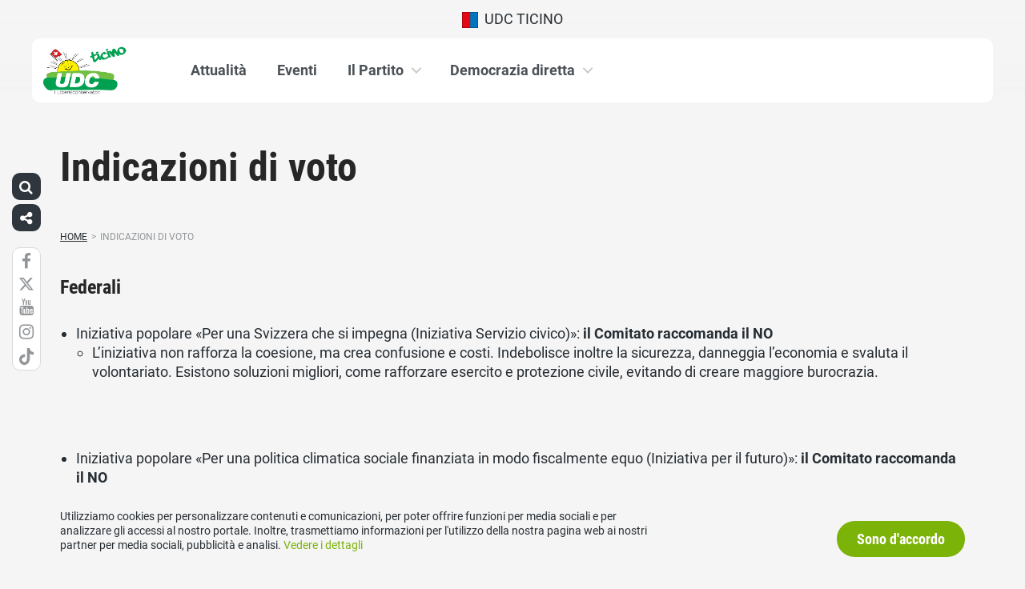

--- FILE ---
content_type: text/html; charset=UTF-8
request_url: https://udc-ti.ch/indicazioni-di-voto/
body_size: 13223
content:
<!DOCTYPE html>
<html lang="it-IT" xmlns:og="http://opengraphprotocol.org/schema/" xmlns:fb="http://www.facebook.com/2008/fbml" class="no-js">
<head>

	<meta charset="UTF-8">
	<link rel="profile" href="//gmpg.org/xfn/11">
    <meta name="viewport" content="width=device-width, initial-scale=1, maximum-scale=1" />
	

  	<!-- Document Title
  	============================================= -->
		<title>UDC Ticino - Indicazioni di voto</title>

	<!-- mega-site-navigation -->
	<link rel="stylesheet" href="https://udc-ti.ch/wp-content/themes/svp/vendor/mega-site-navigation/css/style.css"> <!-- Resource style -->
	<script src="https://udc-ti.ch/wp-content/themes/svp/vendor/mega-site-navigation/js/modernizr.js"></script> <!-- Modernizr -->


	<!-- theme style sheet
    ============================================= -->
	<!-- Fonts -->
	<!--<link href="https://fonts.googleapis.com/css?family=Open+Sans:400,700" rel="stylesheet">
	<link href="https://fonts.googleapis.com/css?family=Open+Sans+Condensed:300,700" rel="stylesheet">-->

	<link rel="stylesheet" href="https://udc-ti.ch/wp-content/themes/svp/css/fonts/fonts.css?v=20250110001">




	<!-- UIKit
	============================================= -->
	<link rel="stylesheet" href="https://udc-ti.ch/wp-content/themes/svp/css/uikit.css">

	<link rel="stylesheet" href="https://udc-ti.ch/wp-content/themes/svp/css/components/slider.min.css">
	<link rel="stylesheet" href="https://udc-ti.ch/wp-content/themes/svp/css/components/slideshow.min.css">
	<link rel="stylesheet" href="https://udc-ti.ch/wp-content/themes/svp/css/components/slidenav.min.css">
	<link rel="stylesheet" href="https://udc-ti.ch/wp-content/themes/svp/css/components/dotnav.min.css">
	<link rel="stylesheet" href="https://udc-ti.ch/wp-content/themes/svp/css/components/datepicker.min.css">
	<link rel="stylesheet" href="https://udc-ti.ch/wp-content/themes/svp/css/components/accordion.min.css">

	<link rel="stylesheet" href="https://udc-ti.ch/wp-content/themes/svp/css/uikit_custom.css">

	<link rel="stylesheet" href="https://udc-ti.ch/wp-content/themes/svp/style.css?v=20250224004">

	<script src="https://udc-ti.ch/wp-content/themes/svp/vendor/jquery.js"></script>
	<script src="https://udc-ti.ch/wp-content/themes/svp/vendor/masonry.js"></script>

	<script src="https://udc-ti.ch/wp-content/themes/svp/vendor/jquery.fancybox.min.js"></script>
	<link rel="stylesheet" href="https://udc-ti.ch/wp-content/themes/svp/vendor/jquery.fancybox.min.css">

    <script src="https://udc-ti.ch/wp-content/themes/svp/js/uikit.min.js"></script>
	<script src="https://udc-ti.ch/wp-content/themes/svp/js/components/slider.min.js"></script>
	<script src="https://udc-ti.ch/wp-content/themes/svp/js/components/slideset.min.js"></script>
	<script src="https://udc-ti.ch/wp-content/themes/svp/js/components/slideshow.min.js"></script>
	<script src="https://udc-ti.ch/wp-content/themes/svp/js/components/slideshow-fx.min.js"></script>
	<script src="https://udc-ti.ch/wp-content/themes/svp/js/components/sticky.min.js"></script>
	<script src="https://udc-ti.ch/wp-content/themes/svp/js/components/lightbox.min.js"></script>
	<script src="https://udc-ti.ch/wp-content/themes/svp/js/components/grid.min.js"></script>
	<script src="https://udc-ti.ch/wp-content/themes/svp/js/components/datepicker.min.js"></script>
	<script src="https://udc-ti.ch/wp-content/themes/svp/js/components/accordion.min.js"></script>
	<script src="https://udc-ti.ch/wp-content/themes/svp/js/components/tooltip.min.js"></script>



	<!-- <link href='https://cdnjs.cloudflare.com/ajax/libs/fullcalendar/3.4.0/fullcalendar.min.css' rel='stylesheet' />
	<link href='https://cdnjs.cloudflare.com/ajax/libs/fullcalendar/3.4.0/fullcalendar.print.min.css' rel='stylesheet' media='print' /> -->
	<link href='https://cdnjs.cloudflare.com/ajax/libs/fullcalendar/3.10.2/fullcalendar.min.css' rel='stylesheet' />
	<link href='https://cdnjs.cloudflare.com/ajax/libs/fullcalendar/3.10.2/fullcalendar.print.min.css' rel='stylesheet' media='print' />
	<script src='https://cdnjs.cloudflare.com/ajax/libs/moment.js/2.18.1/moment.min.js'></script>

	<script src="https://cdnjs.cloudflare.com/ajax/libs/jquery.touchswipe/1.6.18/jquery.touchSwipe.min.js"></script>

	<link href='https://maxcdn.bootstrapcdn.com/font-awesome/4.7.0/css/font-awesome.min.css' rel='stylesheet' />

	<!-- year slider -->
	<link rel="stylesheet" href="https://udc-ti.ch/wp-content/themes/svp/vendor/slider/slider.css">
	<script src="https://udc-ti.ch/wp-content/themes/svp/vendor/slider/slider.js"></script>

	<script>
		jQuery(function($) {
			//check if home page and open top campain for x seconds
			
			// js for svg map
					    if(jQuery('#kantonsMapData').length > 0){
		        		    }
		    else{
						    }

		});
	</script>
	<!-- get default js -->
	<script src="https://udc-ti.ch/wp-content/themes/svp/js/default.js?v=20191021002"></script>

	<!-- Google Tag Manager -->
<script>(function(w,d,s,l,i){w[l]=w[l]||[];w[l].push({'gtm.start':
new Date().getTime(),event:'gtm.js'});var f=d.getElementsByTagName(s)[0],
j=d.createElement(s),dl=l!='dataLayer'?'&l='+l:'';j.async=true;j.src=
'https://www.googletagmanager.com/gtm.js?id='+i+dl;f.parentNode.insertBefore(j,f);
})(window,document,'script','dataLayer','GTM-5DR88G3');</script>
<!-- End Google Tag Manager -->
	<meta name='robots' content='index, follow, max-image-preview:large, max-snippet:-1, max-video-preview:-1' />
	<style>img:is([sizes="auto" i], [sizes^="auto," i]) { contain-intrinsic-size: 3000px 1500px }</style>
	
	<!-- This site is optimized with the Yoast SEO plugin v23.9 - https://yoast.com/wordpress/plugins/seo/ -->
	<link rel="canonical" href="https://udc-ti.ch/indicazioni-di-voto/" />
	<meta property="og:locale" content="it_IT" />
	<meta property="og:type" content="article" />
	<meta property="og:title" content="Indicazioni di voto - UDC Ticino" />
	<meta property="og:description" content="Federali Iniziativa popolare «Per una Svizzera che si impegna (Iniziativa Servizio civico)»: il Comitato raccomanda il NO L’iniziativa non rafforza la coesione, ma crea confusione e costi. Indebolisce inoltre la sicurezza, danneggia l’economia e svaluta il volontariato. Esistono soluzioni migliori, come rafforzare esercito e protezione civile, evitando di creare maggiore burocrazia. &nbsp; Iniziativa popolare «Per una [&hellip;]" />
	<meta property="og:url" content="https://udc-ti.ch/indicazioni-di-voto/" />
	<meta property="og:site_name" content="UDC Ticino" />
	<meta property="article:modified_time" content="2025-11-12T12:05:26+00:00" />
	<meta property="og:image" content="https://udc-ti.ch/wp-content/uploads/sites/17/im_november_wird_im_kanton_schaffhausen_ueber_tagesstrukturen_entschieden.jpg" />
	<meta property="og:image:width" content="964" />
	<meta property="og:image:height" content="550" />
	<meta property="og:image:type" content="image/jpeg" />
	<meta name="twitter:card" content="summary_large_image" />
	<script type="application/ld+json" class="yoast-schema-graph">{"@context":"https://schema.org","@graph":[{"@type":"WebPage","@id":"https://udc-ti.ch/indicazioni-di-voto/","url":"https://udc-ti.ch/indicazioni-di-voto/","name":"Indicazioni di voto - UDC Ticino","isPartOf":{"@id":"https://udc-ti.ch/#website"},"primaryImageOfPage":{"@id":"https://udc-ti.ch/indicazioni-di-voto/#primaryimage"},"image":{"@id":"https://udc-ti.ch/indicazioni-di-voto/#primaryimage"},"thumbnailUrl":"https://udc-ti.ch/wp-content/uploads/sites/17/im_november_wird_im_kanton_schaffhausen_ueber_tagesstrukturen_entschieden.jpg","datePublished":"2018-06-29T13:21:23+00:00","dateModified":"2025-11-12T12:05:26+00:00","breadcrumb":{"@id":"https://udc-ti.ch/indicazioni-di-voto/#breadcrumb"},"inLanguage":"it-IT","potentialAction":[{"@type":"ReadAction","target":["https://udc-ti.ch/indicazioni-di-voto/"]}]},{"@type":"ImageObject","inLanguage":"it-IT","@id":"https://udc-ti.ch/indicazioni-di-voto/#primaryimage","url":"https://udc-ti.ch/wp-content/uploads/sites/17/im_november_wird_im_kanton_schaffhausen_ueber_tagesstrukturen_entschieden.jpg","contentUrl":"https://udc-ti.ch/wp-content/uploads/sites/17/im_november_wird_im_kanton_schaffhausen_ueber_tagesstrukturen_entschieden.jpg","width":964,"height":550},{"@type":"BreadcrumbList","@id":"https://udc-ti.ch/indicazioni-di-voto/#breadcrumb","itemListElement":[{"@type":"ListItem","position":1,"name":"Home","item":"https://udc-ti.ch/"},{"@type":"ListItem","position":2,"name":"Indicazioni di voto"}]},{"@type":"WebSite","@id":"https://udc-ti.ch/#website","url":"https://udc-ti.ch/","name":"UDC Ticino","description":"UDC Ticino","potentialAction":[{"@type":"SearchAction","target":{"@type":"EntryPoint","urlTemplate":"https://udc-ti.ch/?s={search_term_string}"},"query-input":{"@type":"PropertyValueSpecification","valueRequired":true,"valueName":"search_term_string"}}],"inLanguage":"it-IT"}]}</script>
	<!-- / Yoast SEO plugin. -->


<link rel="alternate" type="application/rss+xml" title="UDC Ticino &raquo; Feed" href="https://udc-ti.ch/feed/" />
<link rel="alternate" type="application/rss+xml" title="UDC Ticino &raquo; Feed dei commenti" href="https://udc-ti.ch/comments/feed/" />
<script type="text/javascript">
/* <![CDATA[ */
window._wpemojiSettings = {"baseUrl":"https:\/\/s.w.org\/images\/core\/emoji\/15.0.3\/72x72\/","ext":".png","svgUrl":"https:\/\/s.w.org\/images\/core\/emoji\/15.0.3\/svg\/","svgExt":".svg","source":{"concatemoji":"https:\/\/udc-ti.ch\/wp-includes\/js\/wp-emoji-release.min.js?ver=6.7.1"}};
/*! This file is auto-generated */
!function(i,n){var o,s,e;function c(e){try{var t={supportTests:e,timestamp:(new Date).valueOf()};sessionStorage.setItem(o,JSON.stringify(t))}catch(e){}}function p(e,t,n){e.clearRect(0,0,e.canvas.width,e.canvas.height),e.fillText(t,0,0);var t=new Uint32Array(e.getImageData(0,0,e.canvas.width,e.canvas.height).data),r=(e.clearRect(0,0,e.canvas.width,e.canvas.height),e.fillText(n,0,0),new Uint32Array(e.getImageData(0,0,e.canvas.width,e.canvas.height).data));return t.every(function(e,t){return e===r[t]})}function u(e,t,n){switch(t){case"flag":return n(e,"\ud83c\udff3\ufe0f\u200d\u26a7\ufe0f","\ud83c\udff3\ufe0f\u200b\u26a7\ufe0f")?!1:!n(e,"\ud83c\uddfa\ud83c\uddf3","\ud83c\uddfa\u200b\ud83c\uddf3")&&!n(e,"\ud83c\udff4\udb40\udc67\udb40\udc62\udb40\udc65\udb40\udc6e\udb40\udc67\udb40\udc7f","\ud83c\udff4\u200b\udb40\udc67\u200b\udb40\udc62\u200b\udb40\udc65\u200b\udb40\udc6e\u200b\udb40\udc67\u200b\udb40\udc7f");case"emoji":return!n(e,"\ud83d\udc26\u200d\u2b1b","\ud83d\udc26\u200b\u2b1b")}return!1}function f(e,t,n){var r="undefined"!=typeof WorkerGlobalScope&&self instanceof WorkerGlobalScope?new OffscreenCanvas(300,150):i.createElement("canvas"),a=r.getContext("2d",{willReadFrequently:!0}),o=(a.textBaseline="top",a.font="600 32px Arial",{});return e.forEach(function(e){o[e]=t(a,e,n)}),o}function t(e){var t=i.createElement("script");t.src=e,t.defer=!0,i.head.appendChild(t)}"undefined"!=typeof Promise&&(o="wpEmojiSettingsSupports",s=["flag","emoji"],n.supports={everything:!0,everythingExceptFlag:!0},e=new Promise(function(e){i.addEventListener("DOMContentLoaded",e,{once:!0})}),new Promise(function(t){var n=function(){try{var e=JSON.parse(sessionStorage.getItem(o));if("object"==typeof e&&"number"==typeof e.timestamp&&(new Date).valueOf()<e.timestamp+604800&&"object"==typeof e.supportTests)return e.supportTests}catch(e){}return null}();if(!n){if("undefined"!=typeof Worker&&"undefined"!=typeof OffscreenCanvas&&"undefined"!=typeof URL&&URL.createObjectURL&&"undefined"!=typeof Blob)try{var e="postMessage("+f.toString()+"("+[JSON.stringify(s),u.toString(),p.toString()].join(",")+"));",r=new Blob([e],{type:"text/javascript"}),a=new Worker(URL.createObjectURL(r),{name:"wpTestEmojiSupports"});return void(a.onmessage=function(e){c(n=e.data),a.terminate(),t(n)})}catch(e){}c(n=f(s,u,p))}t(n)}).then(function(e){for(var t in e)n.supports[t]=e[t],n.supports.everything=n.supports.everything&&n.supports[t],"flag"!==t&&(n.supports.everythingExceptFlag=n.supports.everythingExceptFlag&&n.supports[t]);n.supports.everythingExceptFlag=n.supports.everythingExceptFlag&&!n.supports.flag,n.DOMReady=!1,n.readyCallback=function(){n.DOMReady=!0}}).then(function(){return e}).then(function(){var e;n.supports.everything||(n.readyCallback(),(e=n.source||{}).concatemoji?t(e.concatemoji):e.wpemoji&&e.twemoji&&(t(e.twemoji),t(e.wpemoji)))}))}((window,document),window._wpemojiSettings);
/* ]]> */
</script>
<style id='wp-emoji-styles-inline-css' type='text/css'>

	img.wp-smiley, img.emoji {
		display: inline !important;
		border: none !important;
		box-shadow: none !important;
		height: 1em !important;
		width: 1em !important;
		margin: 0 0.07em !important;
		vertical-align: -0.1em !important;
		background: none !important;
		padding: 0 !important;
	}
</style>
<link rel='stylesheet' id='wp-block-library-css' href='https://udc-ti.ch/wp-includes/css/dist/block-library/style.min.css?ver=6.7.1' type='text/css' media='all' />
<style id='classic-theme-styles-inline-css' type='text/css'>
/*! This file is auto-generated */
.wp-block-button__link{color:#fff;background-color:#32373c;border-radius:9999px;box-shadow:none;text-decoration:none;padding:calc(.667em + 2px) calc(1.333em + 2px);font-size:1.125em}.wp-block-file__button{background:#32373c;color:#fff;text-decoration:none}
</style>
<style id='global-styles-inline-css' type='text/css'>
:root{--wp--preset--aspect-ratio--square: 1;--wp--preset--aspect-ratio--4-3: 4/3;--wp--preset--aspect-ratio--3-4: 3/4;--wp--preset--aspect-ratio--3-2: 3/2;--wp--preset--aspect-ratio--2-3: 2/3;--wp--preset--aspect-ratio--16-9: 16/9;--wp--preset--aspect-ratio--9-16: 9/16;--wp--preset--color--black: #000000;--wp--preset--color--cyan-bluish-gray: #abb8c3;--wp--preset--color--white: #ffffff;--wp--preset--color--pale-pink: #f78da7;--wp--preset--color--vivid-red: #cf2e2e;--wp--preset--color--luminous-vivid-orange: #ff6900;--wp--preset--color--luminous-vivid-amber: #fcb900;--wp--preset--color--light-green-cyan: #7bdcb5;--wp--preset--color--vivid-green-cyan: #00d084;--wp--preset--color--pale-cyan-blue: #8ed1fc;--wp--preset--color--vivid-cyan-blue: #0693e3;--wp--preset--color--vivid-purple: #9b51e0;--wp--preset--gradient--vivid-cyan-blue-to-vivid-purple: linear-gradient(135deg,rgba(6,147,227,1) 0%,rgb(155,81,224) 100%);--wp--preset--gradient--light-green-cyan-to-vivid-green-cyan: linear-gradient(135deg,rgb(122,220,180) 0%,rgb(0,208,130) 100%);--wp--preset--gradient--luminous-vivid-amber-to-luminous-vivid-orange: linear-gradient(135deg,rgba(252,185,0,1) 0%,rgba(255,105,0,1) 100%);--wp--preset--gradient--luminous-vivid-orange-to-vivid-red: linear-gradient(135deg,rgba(255,105,0,1) 0%,rgb(207,46,46) 100%);--wp--preset--gradient--very-light-gray-to-cyan-bluish-gray: linear-gradient(135deg,rgb(238,238,238) 0%,rgb(169,184,195) 100%);--wp--preset--gradient--cool-to-warm-spectrum: linear-gradient(135deg,rgb(74,234,220) 0%,rgb(151,120,209) 20%,rgb(207,42,186) 40%,rgb(238,44,130) 60%,rgb(251,105,98) 80%,rgb(254,248,76) 100%);--wp--preset--gradient--blush-light-purple: linear-gradient(135deg,rgb(255,206,236) 0%,rgb(152,150,240) 100%);--wp--preset--gradient--blush-bordeaux: linear-gradient(135deg,rgb(254,205,165) 0%,rgb(254,45,45) 50%,rgb(107,0,62) 100%);--wp--preset--gradient--luminous-dusk: linear-gradient(135deg,rgb(255,203,112) 0%,rgb(199,81,192) 50%,rgb(65,88,208) 100%);--wp--preset--gradient--pale-ocean: linear-gradient(135deg,rgb(255,245,203) 0%,rgb(182,227,212) 50%,rgb(51,167,181) 100%);--wp--preset--gradient--electric-grass: linear-gradient(135deg,rgb(202,248,128) 0%,rgb(113,206,126) 100%);--wp--preset--gradient--midnight: linear-gradient(135deg,rgb(2,3,129) 0%,rgb(40,116,252) 100%);--wp--preset--font-size--small: 13px;--wp--preset--font-size--medium: 20px;--wp--preset--font-size--large: 36px;--wp--preset--font-size--x-large: 42px;--wp--preset--spacing--20: 0.44rem;--wp--preset--spacing--30: 0.67rem;--wp--preset--spacing--40: 1rem;--wp--preset--spacing--50: 1.5rem;--wp--preset--spacing--60: 2.25rem;--wp--preset--spacing--70: 3.38rem;--wp--preset--spacing--80: 5.06rem;--wp--preset--shadow--natural: 6px 6px 9px rgba(0, 0, 0, 0.2);--wp--preset--shadow--deep: 12px 12px 50px rgba(0, 0, 0, 0.4);--wp--preset--shadow--sharp: 6px 6px 0px rgba(0, 0, 0, 0.2);--wp--preset--shadow--outlined: 6px 6px 0px -3px rgba(255, 255, 255, 1), 6px 6px rgba(0, 0, 0, 1);--wp--preset--shadow--crisp: 6px 6px 0px rgba(0, 0, 0, 1);}:where(.is-layout-flex){gap: 0.5em;}:where(.is-layout-grid){gap: 0.5em;}body .is-layout-flex{display: flex;}.is-layout-flex{flex-wrap: wrap;align-items: center;}.is-layout-flex > :is(*, div){margin: 0;}body .is-layout-grid{display: grid;}.is-layout-grid > :is(*, div){margin: 0;}:where(.wp-block-columns.is-layout-flex){gap: 2em;}:where(.wp-block-columns.is-layout-grid){gap: 2em;}:where(.wp-block-post-template.is-layout-flex){gap: 1.25em;}:where(.wp-block-post-template.is-layout-grid){gap: 1.25em;}.has-black-color{color: var(--wp--preset--color--black) !important;}.has-cyan-bluish-gray-color{color: var(--wp--preset--color--cyan-bluish-gray) !important;}.has-white-color{color: var(--wp--preset--color--white) !important;}.has-pale-pink-color{color: var(--wp--preset--color--pale-pink) !important;}.has-vivid-red-color{color: var(--wp--preset--color--vivid-red) !important;}.has-luminous-vivid-orange-color{color: var(--wp--preset--color--luminous-vivid-orange) !important;}.has-luminous-vivid-amber-color{color: var(--wp--preset--color--luminous-vivid-amber) !important;}.has-light-green-cyan-color{color: var(--wp--preset--color--light-green-cyan) !important;}.has-vivid-green-cyan-color{color: var(--wp--preset--color--vivid-green-cyan) !important;}.has-pale-cyan-blue-color{color: var(--wp--preset--color--pale-cyan-blue) !important;}.has-vivid-cyan-blue-color{color: var(--wp--preset--color--vivid-cyan-blue) !important;}.has-vivid-purple-color{color: var(--wp--preset--color--vivid-purple) !important;}.has-black-background-color{background-color: var(--wp--preset--color--black) !important;}.has-cyan-bluish-gray-background-color{background-color: var(--wp--preset--color--cyan-bluish-gray) !important;}.has-white-background-color{background-color: var(--wp--preset--color--white) !important;}.has-pale-pink-background-color{background-color: var(--wp--preset--color--pale-pink) !important;}.has-vivid-red-background-color{background-color: var(--wp--preset--color--vivid-red) !important;}.has-luminous-vivid-orange-background-color{background-color: var(--wp--preset--color--luminous-vivid-orange) !important;}.has-luminous-vivid-amber-background-color{background-color: var(--wp--preset--color--luminous-vivid-amber) !important;}.has-light-green-cyan-background-color{background-color: var(--wp--preset--color--light-green-cyan) !important;}.has-vivid-green-cyan-background-color{background-color: var(--wp--preset--color--vivid-green-cyan) !important;}.has-pale-cyan-blue-background-color{background-color: var(--wp--preset--color--pale-cyan-blue) !important;}.has-vivid-cyan-blue-background-color{background-color: var(--wp--preset--color--vivid-cyan-blue) !important;}.has-vivid-purple-background-color{background-color: var(--wp--preset--color--vivid-purple) !important;}.has-black-border-color{border-color: var(--wp--preset--color--black) !important;}.has-cyan-bluish-gray-border-color{border-color: var(--wp--preset--color--cyan-bluish-gray) !important;}.has-white-border-color{border-color: var(--wp--preset--color--white) !important;}.has-pale-pink-border-color{border-color: var(--wp--preset--color--pale-pink) !important;}.has-vivid-red-border-color{border-color: var(--wp--preset--color--vivid-red) !important;}.has-luminous-vivid-orange-border-color{border-color: var(--wp--preset--color--luminous-vivid-orange) !important;}.has-luminous-vivid-amber-border-color{border-color: var(--wp--preset--color--luminous-vivid-amber) !important;}.has-light-green-cyan-border-color{border-color: var(--wp--preset--color--light-green-cyan) !important;}.has-vivid-green-cyan-border-color{border-color: var(--wp--preset--color--vivid-green-cyan) !important;}.has-pale-cyan-blue-border-color{border-color: var(--wp--preset--color--pale-cyan-blue) !important;}.has-vivid-cyan-blue-border-color{border-color: var(--wp--preset--color--vivid-cyan-blue) !important;}.has-vivid-purple-border-color{border-color: var(--wp--preset--color--vivid-purple) !important;}.has-vivid-cyan-blue-to-vivid-purple-gradient-background{background: var(--wp--preset--gradient--vivid-cyan-blue-to-vivid-purple) !important;}.has-light-green-cyan-to-vivid-green-cyan-gradient-background{background: var(--wp--preset--gradient--light-green-cyan-to-vivid-green-cyan) !important;}.has-luminous-vivid-amber-to-luminous-vivid-orange-gradient-background{background: var(--wp--preset--gradient--luminous-vivid-amber-to-luminous-vivid-orange) !important;}.has-luminous-vivid-orange-to-vivid-red-gradient-background{background: var(--wp--preset--gradient--luminous-vivid-orange-to-vivid-red) !important;}.has-very-light-gray-to-cyan-bluish-gray-gradient-background{background: var(--wp--preset--gradient--very-light-gray-to-cyan-bluish-gray) !important;}.has-cool-to-warm-spectrum-gradient-background{background: var(--wp--preset--gradient--cool-to-warm-spectrum) !important;}.has-blush-light-purple-gradient-background{background: var(--wp--preset--gradient--blush-light-purple) !important;}.has-blush-bordeaux-gradient-background{background: var(--wp--preset--gradient--blush-bordeaux) !important;}.has-luminous-dusk-gradient-background{background: var(--wp--preset--gradient--luminous-dusk) !important;}.has-pale-ocean-gradient-background{background: var(--wp--preset--gradient--pale-ocean) !important;}.has-electric-grass-gradient-background{background: var(--wp--preset--gradient--electric-grass) !important;}.has-midnight-gradient-background{background: var(--wp--preset--gradient--midnight) !important;}.has-small-font-size{font-size: var(--wp--preset--font-size--small) !important;}.has-medium-font-size{font-size: var(--wp--preset--font-size--medium) !important;}.has-large-font-size{font-size: var(--wp--preset--font-size--large) !important;}.has-x-large-font-size{font-size: var(--wp--preset--font-size--x-large) !important;}
:where(.wp-block-post-template.is-layout-flex){gap: 1.25em;}:where(.wp-block-post-template.is-layout-grid){gap: 1.25em;}
:where(.wp-block-columns.is-layout-flex){gap: 2em;}:where(.wp-block-columns.is-layout-grid){gap: 2em;}
:root :where(.wp-block-pullquote){font-size: 1.5em;line-height: 1.6;}
</style>
<link rel='stylesheet' id='dashicons-css' href='https://udc-ti.ch/wp-includes/css/dashicons.min.css?ver=6.7.1' type='text/css' media='all' />
<link rel='stylesheet' id='admin-bar-css' href='https://udc-ti.ch/wp-includes/css/admin-bar.min.css?ver=6.7.1' type='text/css' media='all' />
<style id='admin-bar-inline-css' type='text/css'>
#wp-admin-bar-my-sites-list {
    max-height: 80vh;
    overflow-y: auto;
    overflow-x: hidden;
}
	
</style>
<link rel='stylesheet' id='iw-animations-css' href='https://udc-ti.ch/wp-content/plugins/widgets-for-siteorigin-pro/css/animation.css?ver=1.0.1' type='text/css' media='all' />
<link rel='stylesheet' id='iw-defaults-css' href='https://udc-ti.ch/wp-content/plugins/widgets-for-siteorigin/inc/../css/defaults.css?ver=1.4.7' type='text/css' media='all' />
<script type="text/javascript" src="https://udc-ti.ch/wp-includes/js/jquery/jquery.min.js?ver=3.7.1" id="jquery-core-js"></script>
<script type="text/javascript" src="https://udc-ti.ch/wp-includes/js/jquery/jquery-migrate.min.js?ver=3.4.1" id="jquery-migrate-js"></script>
<link rel="https://api.w.org/" href="https://udc-ti.ch/wp-json/" /><link rel="alternate" title="JSON" type="application/json" href="https://udc-ti.ch/wp-json/wp/v2/pages/8610" /><link rel="EditURI" type="application/rsd+xml" title="RSD" href="https://udc-ti.ch/xmlrpc.php?rsd" />
<meta name="generator" content="WordPress 6.7.1" />
<link rel='shortlink' href='https://udc-ti.ch/?p=8610' />
<link rel="alternate" title="oEmbed (JSON)" type="application/json+oembed" href="https://udc-ti.ch/wp-json/oembed/1.0/embed?url=https%3A%2F%2Fudc-ti.ch%2Findicazioni-di-voto%2F" />
<link rel="alternate" title="oEmbed (XML)" type="text/xml+oembed" href="https://udc-ti.ch/wp-json/oembed/1.0/embed?url=https%3A%2F%2Fudc-ti.ch%2Findicazioni-di-voto%2F&#038;format=xml" />
<link rel="icon" href="https://udc-ti.ch/wp-content/uploads/sites/17/cropped-cropped-udc_favicon-32x32.jpg" sizes="32x32" />
<link rel="icon" href="https://udc-ti.ch/wp-content/uploads/sites/17/cropped-cropped-udc_favicon-192x192.jpg" sizes="192x192" />
<link rel="apple-touch-icon" href="https://udc-ti.ch/wp-content/uploads/sites/17/cropped-cropped-udc_favicon-180x180.jpg" />
<meta name="msapplication-TileImage" content="https://udc-ti.ch/wp-content/uploads/sites/17/cropped-cropped-udc_favicon-270x270.jpg" />
</head>

<body>
	
	<!-- Google Tag Manager (noscript) -->
<noscript><iframe src="https://www.googletagmanager.com/ns.html?id=GTM-5DR88G3"
height="0" width="0" style="display:none;visibility:hidden"></iframe></noscript>
<!-- End Google Tag Manager (noscript) -->
<div id="fb-root"></div>
<script>(function(d, s, id) {
  var js, fjs = d.getElementsByTagName(s)[0];
  if (d.getElementById(id)) return;
  js = d.createElement(s); js.id = id;
  js.src = 'https://connect.facebook.net/de_DE/sdk.js#xfbml=1&version=v2.12&appId=2097527520471788&autoLogAppEvents=1';
  fjs.parentNode.insertBefore(js, fjs);
}(document, 'script', 'facebook-jssdk'));</script>
	<div id="menu_blur"></div>

	<div class="uk-container uk-container-center" style="padding-left: 0;padding-right: 0; position: relative; z-index: 20;">
		<div class="uk-grid topbar topbar-kanton">

			<!-- get Kampagne -->
			
			<!-- top nav main -->
			<div class="uk-width-1-1 uk-text-center uk-text-left-medium">

				<!-- lang switch -->
				<div class="uk-hidden-medium uk-hidden-small" style="position: absolute; top: 0; left: 35px; z-index: 0;">
					<div id="langSwitch" class="langSwitch-kanton">
											</div>
				</div>

				<!-- top right -->
				<div class="uk-text-right uk-hidden-medium uk-hidden-small" style="position: absolute; top: 0; right: 0; z-index: 0;">
					<div id="topbarRight" class="uk-grid-margin-small topbarRight-kanton">
											</div>
				</div>


				

				
				<div class="mobilePrimaryTopNav mobilePrimaryTopNav-kanton mobilePrimaryTopNavNoSwitch">
					<!-- MitmachenButon in Mobile auf oberster Ebene -->
					<!--
										-->
					<a target="" href="/" class="topNavItem topNavItem-kanton"><img src="/wp-content/themes/svp/images/wappen/TI.png" alt="UDC Ticino" width="20"/>  UDC Ticino</a>				</div>

								<!--
				<script>
					function switchPrimarySub(no){
						//hide sub menus if open
						jQuery('#cd-primary-nav').find('.selected').click();

						if(jQuery('#topbarSlider').height() != 0){
							closeTopbar();
						}
						if($('#primarySub'+no).is(':visible')){
							$('#primarySub'+no).fadeOut();
							$('#primaryTop'+no).removeClass('topNavItemPopup');
						}
						else{
							$('.primarySub').fadeOut();
							$('.primaryTop').removeClass('topNavItemPopup');
							$('#primarySub'+no).fadeIn();
							$('#primaryTop'+no).addClass('topNavItemPopup');
						}
					}
				</script>
				-->

			</div>
		</div>
	</div>

	<!-- primary nav -->
	<div class="uk-container uk-container-center" style="padding-left: 0;padding-right: 0; position: relative; z-index: 15; margin-bottom: 20px;">
		<header class="cd-main-header" data-uk-sticky="{top:48}">
			<!-- logo -->
						<a class="cd-logo" href="/"><img src="/wp-content/uploads/sites/17/logo-udc-ticino-1.png" alt="Logo UDC Svizzera"></a>
			<!-- navigation -->
			<ul class="cd-header-buttons">
				<li><a class="cd-nav-trigger" href="#cd-primary-nav"><span></span></a></li>
			</ul>
			<!-- link on the right side -->
					</header>
	</div>

<!-- header image  -->

<!-- check for testimonial and set special header -->
        <!-- header small -->
        <div class="keyvisualSmall">
            <div class="uk-container uk-container-center">
                <h1 class="keyvisualSmallTitle">
                    Indicazioni di voto                </h1>
            </div>
        </div>
            <main class="cd-main-content">

    <!-- <div class="uk-container uk-container-center uk-margin-top uk-margin-large-bottom bgWhite"> -->
    <div class="uk-container uk-container-center bgWhite pageBody-kanton">

        <!-- breadcrumb -->
        <div class="uk-margin-bottom uk-margin-small-top">
            <ul id="breadcrumbs" class="breadcrumbs"><li class="item-home"><a class="bread-link bread-home" href="https://udc-ti.ch" title="Home">Home</a></li><li class="separator separator-home">&gt;</li><li class="item-current item-8610"><span class="bread-current bread-8610"> Indicazioni di voto</span></li></ul>        </div>

        <div class="uk-grid " data-uk-grid-margin>
            <div class="uk-width-medium-1-1" style="min-height: 300px;">
                        		        		<h3><strong>Federali</strong></h3>
<ul>
<li>Iniziativa popolare «Per una Svizzera che si impegna (Iniziativa Servizio civico)»: <strong>il Comitato raccomanda il NO</strong>
<ul>
<li>L’iniziativa non rafforza la coesione, ma crea confusione e costi. Indebolisce inoltre la sicurezza, danneggia l’economia e svaluta il volontariato. Esistono soluzioni migliori, come rafforzare esercito e protezione civile, evitando di creare maggiore burocrazia.</li>
</ul>
</li>
</ul>
<p>&nbsp;</p>
<ul>
<li>Iniziativa popolare «Per una politica climatica sociale finanziata in modo fiscalmente equo (Iniziativa per il futuro)»: <strong>il Comitato raccomanda il NO</strong></li>
<li style="list-style-type: none;">
<ul>
<li>L’imposta è ingiusta perché va contro la libertà di disporre dei propri averi e tassa patrimoni già largamente tassati in precedenza. Colpisce in pieno proprio le persone da cui dipendono centinaia di migliaia di posti di lavoro, che sono estremamente mobili e che vorremmo invece attirare.</li>
</ul>
</li>
</ul>
            </div>
        </div>

    </div>

    <!-- big footer -->
<div class="bigFooter bigFooter-kanton">
    <div class="uk-container uk-container-center">
        <div class="uk-margin uk-grid" data-uk-grid-margin>
            <div class="uk-width-medium-1-1">

                                <div class="uk-grid uk-margin-top" data-uk-grid-margin>
                    <!-- footer 1 -->
                    <div class="uk-width-medium-1-4">
                                            </div>
                    <!-- footer 2 -->
                    <div class="uk-width-medium-1-4">
                        <div class="uk-h2">Contatto</div>			<div class="textwidget"><div>UDC Ticino</div>
<div>Via Ceresio 40</div>
<div>6963 Pregassona</div>
<div></div>
<div><a href="mailto:info&#64;&#117;&#100;&#99;&#45;&#116;&#105;&#46;&#99;&#104;">inf&#111;&#64;&#117;&#x64;&#x63;&#x2d;&#x74;&#x69;&#x2e;ch</a></div>
<div>+41 91 930 81 38</div>
</div>
		                    </div>
                    <!-- footer 3 -->
                                            <div class="uk-width-medium-1-4 socialMediaPrefooter">
                                                            <div class="uk-h2">Social media</div>
                                <div>Visitateci su:</div>
                                <div class="uk-margin-small socialmediaIcons socialmediaIcons-kanton">
                                                                        <a href="https://www.youtube.com/@UDCTI" target="_blank"><i class="uk-icon-medium uk-icon-youtube"></i></a>
                                                                                                                                                <a href="https://twitter.com/udcticino" target="_blank"><img class="x-icon" src="https://udc-ti.ch/wp-content/themes/svp/images/x-icon-white.svg"></a>
                                                                                                            <a href="https://www.facebook.com/udc.ticino/" target="_blank"><i class="uk-icon-medium uk-icon-facebook"></i></a>
                                                                                                            <a href="https://www.instagram.com/udc.ticino/?hl=it" target="_blank"><i class="uk-icon-medium uk-icon-instagram"></i></a>
                                                                                                             <a href="https://www.tiktok.com/@udc.ticino" class="footer-tiktok" target="_blank"><img class="tiktok-icon" src="https://udc-ti.ch/wp-content/themes/svp/images/tiktok-icon-grey05.svg"><img class="tiktok-icon-hover" src="https://udc-ti.ch/wp-content/themes/svp/images/tiktok-icon-white.svg"></a>
                                                                    </div>
                            
                                                    </div>
                                        <!-- footer 4 -->
                                                                
                </div>

                            </div>
        </div>
    </div>
</div>


<!-- bottom footer -->
<div id="footerBottom" class="footerBottom-kanton">
    <div class="uk-container uk-container-center">
        <div class="uk-grid">

            
            <!-- footer nav -->
            <div class="uk-width-large-1-1 uk-text-left-medium uk-text-center footerBottomQuickLinks">
                <a target="" href="https://udc-ti.ch/protezione-dati/">Protezione dati</a>            </div>
        </div>
    </div>
    <!-- page top icon -->
    <div id="footerBottomPageTop">
        <a class="uk-text-large" href="#" data-uk-smooth-scroll="{offset: 90}" data-uk-tooltip title="">
            <i class="uk-icon-long-arrow-up"></i>
        </a>
    </div>
</div>

</main>


    <!-- get primary nav -->
    

<div class="cd-overlay"></div>

    <nav class="cd-nav">
       <ul id="cd-primary-nav" class="cd-primary-nav">
<li class='' ><a target='' href='https://udc-ti.ch/attualita/'>Attualità</a>
</li>

<li class='' ><a target='' href='https://udc-ti.ch/eventi/'>Eventi</a>
</li>

<li class=' has-children '><a target='' class='navItemClick' onclick='setPrimarynavArrow(this)' href='https://udc-ti.ch/il-partito/' >Il Partito</a>

<ul class="cd-secondary-nav is-hidden" ><div class='navArrow'></div>

                <li class="go-back"><a href="#0">zurück</a></li>
                <li class="see-all"><a target="" href="https://udc-ti.ch/il-partito/"><b>Il Partito <i style="margin-left: 10px;" class="uk-icon-chevron-circle-right uk-icon"></i></b></a></li>
            
<li class='' ><a target='' href='https://udc-ti.ch/organi-e-statuti/'>Ufficio presidenziale</a>
</li>

<li class='' ><a target='' href='https://udc-ti.ch/il-partito/direttiva-cantonale/'>Direttiva cantonale</a>
</li>

<li class='' ><a target='' href='https://udc-ti.ch/il-partito/comitato-cantonale/'>Comitato cantonale</a>
</li>

<li class='' ><a target='' href='https://udc-ti.ch/il-partito/il-partito-2/'>Storia e Statuti</a>
</li>

<li class='' ><a target='' href='https://udc-ti.ch/il-programma-elettorale-2023-2027-2/'>Programma cantonale del partito 2023-2027</a>
</li>

<li class='' ><a target='' href='https://udc-ti.ch/attualmente-in-carica-2/'>Attualmente in carica</a>
</li>

<li class='' ><a target='' href='https://udc-ti.ch/ds-svp-tessin/'>ds-SVP Tessin</a>
</li>
</ul>
</li>

<li class=' has-children '><a target='' class='navItemClick' onclick='setPrimarynavArrow(this)' href='https://udc-ti.ch/iniziative-popolari/' >Democrazia diretta</a>

<ul class="cd-secondary-nav is-hidden" ><div class='navArrow'></div>

                <li class="go-back"><a href="#0">zurück</a></li>
                <li class="see-all"><a target="" href="https://udc-ti.ch/iniziative-popolari/"><b>Democrazia diretta <i style="margin-left: 10px;" class="uk-icon-chevron-circle-right uk-icon"></i></b></a></li>
            
<li class='' ><a target='' href='https://udc-ti.ch/iniziative/'>Iniziative</a>
</li>

<li class='' ><a target='' href='https://udc-ti.ch/stopairistorni/'>Stop ai ristorni!</a>
</li>

<li class='' ><a target='' href='https://udc-ti.ch/referendum/'>Referendum</a>
</li>

<li class=''  class="active"><a target='' href='https://udc-ti.ch/indicazioni-di-voto/'>Indicazioni di voto</a>
</li>
</ul>
</li>
</ul>	</nav>

<script src="https://udc-ti.ch/wp-content/themes/svp/vendor/mega-site-navigation/js/jquery.mobile.custom.min.js"></script>
<script src="https://udc-ti.ch/wp-content/themes/svp/vendor/mega-site-navigation/js/main.js"></script>


    <!-- left icons -->
    <div class="leftIcons uk-hidden-small">
        <div class="leftIconItem">
            <div data-uk-dropdown="{mode:'click',pos:'right-top'}" onclick="">
                <a class="leftIconItemLink" data-uk-tooltip="{pos:'right'}" title="cercare">
                    <i class="uk-icon-search"></i>
                </a>
                <div class="uk-dropdown">
                    <!-- search -->
                                                <div class="searchBox">
                                <form id="searchForm" action="/" method="get">
                                    <input type="text" name="s" id="searchField" placeholder="suchen ..." autocomplete="off">
                                    <a class="searchBox-icon" onclick="jQuery('#searchForm').submit()"><i class="uk-icon-search"></i></a>
                                    <div class="leftIconContentClose">
                                        <a onclick="window.setTimeout('closeBox()',100);"><i class="uk-icon-close"></i></a>
                                    </div>
                                </form>
                            </div>
                                        	</div>
            </div>
        </div>

        
        <div class="leftIconItem">
            <div data-uk-dropdown="{mode:'click',pos:'right-top'}">
            	<a class="leftIconItemLink" data-uk-tooltip="{pos:'right'}" title="Condividi questa pagina">
                    <i class="uk-icon-share-alt"></i>
                </a>
            	<div class="uk-dropdown leftIconItemLinkContent">
            		<h2>Condividi questa pagina</h2>
                                        <div class="leftIconContentClose"><a onclick="window.setTimeout('closeBox()',100);"><i class="uk-icon-close"></i></a></div>
                    <div class="uk-margin-small-bottom stickySocialmediaLink"><a href="https://www.facebook.com/sharer/sharer.php?u=https://udc-ti.ch/indicazioni-di-voto/" target="_blank"><i style="width: 40px;" class="uk-icon-small uk-icon-facebook"></i>  FACEBOOK </a></div>
                    <!--<div class="uk-margin-small-bottom stickySocialmediaLink"><a href="https://twitter.com/intent/tweet?text=" target="_blank"><i style="width: 40px;" class="uk-icon-small uk-icon-twitter"></i> </a></div>-->
                    <div class="uk-margin-small-bottom stickySocialmediaLink stickySocialmediaLinkX"><a href="https://x.com/intent/tweet?text=Indicazioni di voto: https://udc-ti.ch/indicazioni-di-voto/" target="_blank"><img class="x-icon" src="https://udc-ti.ch/wp-content/themes/svp/images/x-icon-white.svg"><img class="x-icon-hover" src="https://udc-ti.ch/wp-content/themes/svp/images/x-icon-green.svg"> X</a></div>
                    <!--<div class="uk-margin-small-bottom stickySocialmediaLink"><a href="https://plus.google.com/share?url=" target="_blank"><i style="width: 40px;" class="uk-icon-medium uk-icon-google-plus-square"></i> </a></div>-->
                    <div class="uk-margin-small-bottom stickySocialmediaLink"><a href="https://www.linkedin.com/shareArticle?mini=true&url=https://udc-ti.ch/indicazioni-di-voto/&title=Indicazioni di voto" target="_blank"><i style="width: 40px;" class="uk-icon-small uk-icon-linkedin"></i>  LINKEDIN </a></div>
                    <div class="uk-margin-small-bottom stickySocialmediaLink"><a href="https://api.whatsapp.com/send?text=Indicazioni di voto&nbsp;https://udc-ti.ch/indicazioni-di-voto/" target="_blank"><i style="width: 40px;" class="uk-icon-small uk-icon-whatsapp"></i> WHATSAPP</a></div>
                    <div class="uk-margin-small-bottom stickySocialmediaLink"><a href="mailto:?subject=Indicazioni di voto&amp;body=https://udc-ti.ch/indicazioni-di-voto/" target="_blank"><i style="width: 40px;" class="uk-icon-small uk-icon-envelope"></i> EMAIL</a></div>
            	</div>
            </div>
        </div>

        <!-- helpline -->
        


        <!-- right icons -->
                <div class="rightIcons uk-hidden-small">
                            <div class="rightIconItem">
                    <a class="rightIconItemLinkFB" href="https://www.facebook.com/udc.ticino/" target="_blank"><i class="uk-icon-small uk-icon-facebook"></i></a>
                </div>
                                                        <div class="rightIconItem">
                    <a class="rightIconItemLinkX" href="https://twitter.com/udcticino" target="_blank"><img class="x-icon" src="https://udc-ti.ch/wp-content/themes/svp/images/x-icon-grey50.svg"><img class="x-icon-hover" src="https://udc-ti.ch/wp-content/themes/svp/images/x-icon-grey100.svg"></a>
                </div>
                                        <div class="rightIconItem">
                    <a class="rightIconItemLinkYT" href="https://www.youtube.com/@UDCTI" target="_blank"><i class="uk-icon-small uk-icon-youtube"></i></a>
                </div>
                                        <div class="rightIconItem">
                    <a class="rightIconItemLinkIG" href="https://www.instagram.com/udc.ticino/?hl=it" target="_blank"><i class="uk-icon-small uk-icon-instagram"></i></a>
                </div>
                                        <div class="rightIconItem">
                    <a class="rightIconItemLinkTT" href="https://www.tiktok.com/@udc.ticino" target="_blank"><img class="tiktok-icon" src="https://udc-ti.ch/wp-content/themes/svp/images/tiktok-icon-grey50.svg"><img class="tiktok-icon-hover" src="https://udc-ti.ch/wp-content/themes/svp/images/tiktok-icon-grey100.svg"></a>
                </div>
                    </div>
        

    </div>


    <!-- Cookies warning -->
    <div id="cookiewarning">
        <div class="uk-container uk-container-center">
            <div class="uk-grid">
                <div class="uk-width-medium-2-3 uk-margin-small-bottom">
                     Utilizziamo cookies per personalizzare contenuti e comunicazioni, per poter offrire funzioni per media sociali e per analizzare gli accessi al nostro portale. Inoltre, trasmettiamo informazioni per l'utilizzo della nostra pagina web ai nostri partner per media sociali, pubblicità e analisi.                     <a href="https://udc-ti.ch/indicazioni-di-voto/"> Vedere i dettagli </a>
                </div>
                <div class="uk-width-medium-1-3 uk-text-center-small uk-text-right uk-margin-small-top cookieButton">
                    <span onclick="setWarningcookie()" class="uk-button uk-button-primary"> Sono d'accordo </span>
                </div>
            </div>
        </div>
    </div>



    

    <script>
        if(document.cookie.indexOf('hidesvpcookiewarning=1') == -1){
            jQuery('#cookiewarning').fadeIn();
        }
        function setWarningcookie(){
            //cookie expires after 1 year
            var date = new Date();
            date.setTime(+date+(365*86400000));
            document.cookie = 'hidesvpcookiewarning=1;expires='+date.toGMTString()+';path=/';
            jQuery('#cookiewarning').slideUp()
        }

        $(function() {
                    });
        
    </script>

    
    
    <script type="text/javascript" src="https://udc-ti.ch/wp-content/plugins/widgets-for-siteorigin/inc/../js/waypoints.min.js?ver=1.4.7" id="iw-waypoints-js-js"></script>
<script type="text/javascript" src="https://udc-ti.ch/wp-content/plugins/widgets-for-siteorigin-pro/js/animation.js?ver=1.0.1" id="iw-animation-js-js"></script>


    </body>
</html><!-- WP Fastest Cache file was created in 0.092294216156006 seconds, on 20-01-26 16:42:01 --><!-- via php -->

--- FILE ---
content_type: text/css
request_url: https://udc-ti.ch/wp-content/themes/svp/style.css?v=20250224004
body_size: 34077
content:
/*
Theme Name: SVP
Author: seaio.interactive
Author URI: http://www.seaio.ch
Description: SVP Theme
Version: 1.0
Text Domain: svp
*/

/*define some fix values*/

:root {
/*colors*/
	--GreenDark-100: #009f4f;
	--GreenDark-75: #40b77b;
	--GreenDark-50: #7fcfa7;
	--GreenDark-25: #bfe7d3;
	--GreenLight-100: #72be44;
	--GreenLight-75: #95ce73;
	--GreenLight-50: #b8dea1;
	--GreenLight-25: #dcefd0;
	--Red-25: #fac6c8;
	--Red-50: #f68d91;
	--Red-75: #f2555b;
	--Red-100: #ed1c24;
	--DarRed-100: #790000;
	--DarkRed-50: #CC181E;
	--Yellow-25: #fffcbf;
	--Yellow-50: #fff87f;
	--Yellow-75: #fff540;
	--Yellow-100: #fff200;
	--Blue-25: #c5e4fc;
	--Blue-50: #a2d2fc;
	--Blue-75: #4592ff;
	--Blue-100: #307adb;
	--BlueGreen-25: #c1f4f5;
	--BlueGreen-50: #96e2e3;
	--BlueGreen-75: #3bbdc4;
	--BlueGreen-100: #249fb5;
	--GreyBlue-25: #d1e2eb;
	--GreyBlue-50: #b4d1e0;
	--GreyBlue-75: #6e99ae;
	--GreyBlue-100: #55839e;
	--Orange-25: #ffeeb3;
	--Orange-50: #ffd980;
	--Orange-75: #ffa34d;
	--Orange-100: #f78316;
	--Purple-25: #ebc5eb;
	--Purple-50: #d78cd7;
	--Purple-75: #c353c4;
	--Purple-100: #af19b0;
	--Violet-25: #bbc6ff;
	--Violet-50: #9ca2f7;
	--Violet-75: #6d75e7;
	--Violet-100: #5454d8;
	--Grey-100: #262d33;
	--Grey-95: #30363d;
	--Grey-85: #4b5157;
	--Grey-70: #656b70;
	--Grey-50: #939699;
	--Grey-30: #bcbfc2;
	--Grey-15: #d9dadb;
	--Grey-10: #EDECE7;
	--Grey-05: #f5f5f5;
	--White: #ffffff;
	--PhotoFilter: rgba(64,48,61,0.35);

	--roboto: 'Roboto', sans-serif;
	--roboto-c: 'Roboto Condensed', sans-serif;
}





/* overwritre ui kit styles */
@media (max-width: 480px) {
    .uk-hidden-mini {
        display:none;
    }
}
.uk-text-break{
    -webkit-hyphens: none !important;
    word-wrap: normal !important;
}



/* Fonts */
html {
    font-family: var(--roboto);
    background: var(--Grey-05);
    color: var(--Grey-100);
}

h1, h2, h3, h4,
.uk-h1, .uk-h2, .uk-h3, .uk-h4,
.uk-article-title {
	font-family: var(--roboto-c);
    font-weight: 700;
}

.uk-h1 a, .uk-h2 a, .uk-h3 a, .uk-h4 a, .uk-article-title a, h2.tl-headline a {
	text-decoration: none;
	color: var(--Grey-100);
}

.uk-h1 a:hover, .uk-h2 a:hover, .uk-h3 a:hover, .uk-h4 a:hover, h2.tl-headline a:hover {
	color: var(--GreenLight-100);
}


/* Links */
p a, p .uk-link, .textwidget a {
    color: var(--Grey-100);
    text-decoration: none;
	cursor: pointer;
    border-bottom: 1px dotted var(--Grey-70);
	border-left: 1px solid transparent;
	border-right: 1px solid transparent;
}

p a:hover, p .uk-link:hover, p a:active, p .uk-link:active, .textwidget a:hover, .textwidget a:active {
    color: var(--White);
	background: var(--GreenLight-100);
	text-decoration: none;
	border: 1px solid var(--GreenLight-100);
}

p a.svpPreviewBox:hover, p a.svpPreviewBox:active, .textwidget a.svpPreviewBox:hover, .textwidget a.svpPreviewBox:active {
	border: 1px solid white;
}
a, a:active, a:hover {
    outline: none;
}
.textwidget .gallery a {
	background:transparent;
	text-decoration:none;
	border:none;
}

.hidden{
    display: none;
}



#menu_blur {
  width: 100vw;
  height: 120px;
  background-image: linear-gradient(rgba(245, 245, 245, 0.95) 10%, rgba(255,0,0,0) 100%);
  z-index: 10;
  position: fixed;
}



.pageBody-kanton,
.pageBody-ortspartei,
.pageBody-bezirk{
    margin-bottom: 50px;
}

/* splash page */
.splashHTML{
    background: var(--Grey-95);
    color: var(--White);
    height: 100%;
}
.splashHTML_green{
    background: var(--GreenLight-100);
}
.splashHTML_green a.splashMainPage{
	color: var(--White);
	border-bottom: 1px dotted var(--White);
	text-decoration: none;
}
.splashHTML_green a.splashMainPage:hover{
	border-bottom: 1px solid var(--White);
}
.splashHTML_gray{
    background: var(--Grey-95);
}
.splashHTML_c2a{
    background: var(--GreyBlue-25);
}
.splashTop{
    background: var(--White);
}
.splashLogo{
    width: 100px;
    display: inline-block;
    margin-right: 50px;
}
.splashTitle{
    display: inline-block;
    color: var(--Grey-95);
    font-size: 30px;
    font-weight: 600;
}
.splashContent .uk-button{
    color: var(--White);
}


/* titles in templates */
.smallTitle{
	text-transform: uppercase;
	position: relative;
	z-index: 1;
	color: var(--Grey-95);
	font-weight: 700;
	letter-spacing: 0.67px;
	font-size: 16px;
}
.smallTitle:before{
	width: 75px;
	content: " ";
	background-image: url('/wp-content/themes/svp/images/green_line.svg');
	position: absolute;
	left: -20px;
	top: 7px;
	height: 25px;
	background-size: contain;
	background-repeat: no-repeat;
	z-index: -1;
	transform: rotate(-5deg);
	/*opacity: 0.5;*/
}
.bigTitle{
 	font-size: 60px;
	line-height: 70px;
	font-weight: 700;
	font-family: 'Roboto Condensed';
	color: var(--Grey-100);
}
.mediumTitle{
	color: var(--Grey-100);
	font-weight: 700;
	font-size: 24px;
	line-height: 28px;
	font-family: 'Roboto Condensed';
}
@media screen and (max-width: 959px) {
	.bigTitle{
	 	font-size: 50px;
		line-height: 55px;
	}
}
@media screen and (max-width: 639px) {
	.bigTitle{
	 	font-size: 40px;
		line-height: 45px;
	}
}


/* Titles */
.uk-h1, .uk-h2, .uk-h3, .uk-h4 {
	margin: 0 0 30px 0;
}

.so-panel h4 {
	text-transform: uppercase;
}

.so-panel h5 {
	font-family: var(--roboto);
	font-size: 24px;
	line-height: 30px;
	font-weight: normal;
	margin-top: 30px;
}

.so-panel h6 {
	font-family: var(--roboto);
	font-size: 16px;
	font-weight: normal;
	margin-top: 30px;
}

.keyvisualSmallTitle {
	/*padding-top: 50px;*/
	position: absolute;
	bottom: 0;
}

.keyvisualTitle{
	padding-top: 320px;
	font-size: 90px;
	color: var(--White);
	text-shadow: 0px 0px 3px rgba(0,0,0,0.4);
	}

.keyvisualContent .keyvisual {
	filter: saturate(90%);
}
.keyvisualContent .uk-container.uk-container-center.subPageHeader {
	position: relative;
}
.keyvisualContent .subPageHeader h1.keyvisualTitle {
	position: absolute;
	padding-top:  unset;
	line-height: 1.1em;
	bottom: 0;
}
/* year slider styles */
.yearSlider {
    font-size: 12px;
    position: relative;
    top: -53px;
    margin-bottom: -30px;
    float: right;
}
.yearSlider .slider-track {
    background-color: var(--Grey-10) !important;
    background-image: linear-gradient(to bottom, var(--Grey-10), var(--Grey-10)) !important;
}
.yearSlider .tooltip {
    display: none;
    top: -25px !important;
    position: absolute;
    font-size: 11px;
    border-radius: 5px;
    padding: 0px 9px;
    color: var(--White);
    background: var(--Grey-95);
}
.yearSlider:hover .tooltip {
    display: block;
}
.yearSlider .tooltip-arrow {
    position: absolute;
    width: 0;
    height: 0;
    border-color: transparent;
    border-style: solid;
    bottom: -5px;
    left: 50%;
    margin-left: -5px;
    border-width: 5px 5px 0;
    border-top-color: var(--Grey-95);
}
.yearSlider .slider.slider-horizontal .slider-handle.triangle {
    border-width: 0 6px 12px 6px;
    width: 0;
    height: 0;
    border-bottom-color: var(--Grey-95);
    margin: 0 0 0 -6px;
}
.yearSlider .slider-selection {
    background: var(--GreenLight-100);
    border-radius: 0;
}
@media (max-width: 480px) {
    .yearSlider {
        top: 0;
        margin-bottom: 20px;
        float: left;
    }
}


/* Buttons */
.uk-button {
	border-radius: 25px;
	border: 1px solid var(--Grey-95);
	font-family: var(--roboto-c);
	font-weight: 700 !important;
	text-transform: unset;
	line-height: 25px;
	padding-top: 10px;
	padding-bottom: 10px;
	transition: all ease 0.5s;
	min-height: unset;
}
.uk-button:hover {
	background-color: var(--Grey-95);
	color: var(--White);
}
.uk-button-bgtransparent {
	background: transparent;
}
.uk-button-bgtransparent:hover {
	background: var(--Grey-95);
}


.so-widget-ink-buttons .iw-so-button-base a{
	padding: 6px 25px !important;
}
.so-widget-ink-buttons .iw-so-button-base a.svpButtonGreen, .ow-button-base a.svpButtonGreen {
	background-color: var(--GreenLight-100) !important;
	background: var(--GreenLight-100) !important;
	border: 0px !important;
	border-radius: 25px !important;
	line-height: 40px !important;
	padding: 0 25px !important;
	font-family: var(--roboto-c) !important;
	font-weight: 700 !important;
	text-transform: uppercase !important;
	font-size: 18px !important;
	color: var(--White) !important;
}
.so-widget-ink-buttons .iw-so-button-base a.svpButtonGreen:hover, .ow-button-base a.svpButtonGreen:hover {
	background-color: var(--GreenLight-100) !important;
}
.ow-button-base a.ow-icon-placement-left.svpButtonGreen .sow-icon-image, .ow-button-base a.ow-icon-placement-left.svpButtonGreen [class^="sow-icon-"] {
	margin: 0.4em 0.75em 0em -0.5em;
}



.uk-button-primary,
.uk-button-success,
.uk-button-danger {
	border: 0px;
}

.uk-button-inverted {
	color: var(--White);
	background-color: rgba(0,0,0,0);
	border: 2px solid var(--White);
	}

.uk-button-inverted:hover, .uk-button-inverted:focus {
	color: var(--GreenLight-100);
	background-color: var(--White);
	border: 2px solid var(--White);
}

.uk-button-white {
	color: var(--GreenLight-100);
	background-color: rgba(255,255,255,0.9) !important;
	border: none;
	}

.uk-button-white:hover, .uk-button-white:focus {
	color: var(--GreenLight-100);
	background-color: rgba(255,255,255,1) !important;
	border: none;
}

.uk-button a {
	color: var(--Grey-95);
	text-decoration: none;

}

.uk-button a:hover,
.uk-button:hover a {
	color: var(--White);
}

@media (min-width: 960px) and (max-width: 1220px) {
    .uk-button-small {
        min-height: 30px;
        padding: 0 10px;
        padding-top: 0px;
        padding-bottom: 0px;
        line-height: 30px;
        font-size: 11px;
    }
}
@media (max-width: 480px) {
    .uk-button-small {
        min-height: 30px;
        padding: 0 10px;
        padding-top: 0px;
        padding-bottom: 0px;
        line-height: 30px;
        font-size: 11px;
    }
}


.textwidget .uk-button, .textwidget .moreMeme .uk-button  {
	color: var(--Grey-100);
	border: 2px solid var(--Grey-95);
}

.textwidget .uk-button:hover, .textwidget .moreMeme .uk-button:hover  {
	color: var(--White);
	background: var(--Grey-95);
	border: 2px solid var(--Grey-95);
}

.memeItem .uk-button-primary {
	color: var(--White);
	border: 1px solid var(--GreenLight-100);
}

.memeItem .uk-button-primary:hover {
	background: var(--GreenLight-100);
	border: 1px solid var(--GreenLight-100);
}

/*Buttons mit Pagebuilder angleichen*/
.iw-so-button.uk-button {
	border-radius: 25px;
	font-family: var(--roboto-c);
	font-weight: 700;
	text-transform: uppercase;
	display:inline-block;
	padding: 0 25px !important;
	line-height: 40px;
	vertical-align: middle;
	min-height: 40px;
	font-size: 18px;
	border: 2px solid var(--Grey-95);
    color: var(--Grey-100);
}
.iw-so-button.uk-button:hover {
	background-color: var(--Grey-100);
}


/* Labels & Inputfields */
label {
	font-size: 12px;
	font-weight: 700;
}
input:not([type=checkbox]):not([type=radio]) {
    border: none;
    border-bottom: 3px solid #90908c;
	width: 100%;
	margin: 8px 0px;
	font-size: 18px;
	line-height: 24px;
	font-family: var(--roboto);
	color: var(--Grey-70);
	/*background-color: transparent;*/
	background-color: rgba(238,238,238,0.3);
	padding-left: 7px;
	padding-right: 7px;
}
textarea {
    border: none;
    border-bottom: 3px solid #90908c;
	width: 100%;
	margin: 8px 0px;
	outline:none;
	font-size: 18px;
	line-height: 24px;
	font-family: var(--roboto);
	color: var(--Grey-70);
	/*background-color: transparent;*/
	background-color: rgba(238,238,238,0.3);
	padding-left: 7px;
	padding-right: 7px;

}

.leftIconItem .uk-dropdown input:not(.uk-button-inverted),
.leftIconItem .uk-dropdown textarea {
	color: var(--Grey-10);
}

.leftIconItem .uk-dropdown
 input:focus {
    outline: none;
}

.leftIconItem .uk-dropdown .uk-button:hover {
	color: var(--GreenLight-100);
}

.leftIconItem select {
	display: inline-block;
    border: none;
    /*border-bottom: 3px solid #90908c;*/
	color: var(--White) !important;
	border-radius: 0px;
	outline: none;
	font-family: var(--roboto);
	font-size: 18px;
	background: var(--Grey-70);
}


input::-webkit-input-placeholder, textarea::-webkit-input-placeholder { /* Chrome/Opera/Safari */
  opacity: 0.3;
}
input:focus::-webkit-input-placeholder, textarea:focus::-webkit-input-placeholder { /* Chrome/Opera/Safari */
  opacity: 0;
}
input::-moz-placeholder, textarea::-moz-placeholder { /* Firefox 19+ */
  opacity: 0.3;
}
input:focus::-moz-placeholder, textarea:focus::-moz-placeholder { /* Firefox 19+ */
  opacity: 0;
}
input:-ms-input-placeholder, textarea:-ms-input-placeholder { /* IE 10+ */
   opacity: 0.3;
}
input:focus:-ms-input-placeholder, textarea:focus:-ms-input-placeholder { /* IE 10+ */
   opacity: 0;
}
input:-moz-placeholder, textarea:-moz-placeholder { /* Firefox 18- */
   opacity: 0.3;
}
input:focus:-moz-placeholder, textarea:focus:-moz-placeholder { /* Firefox 18- */
   opacity: 0;
}
input[type=date]:invalid::-webkit-datetime-edit {
    color: var(--Grey-15);
}
.personFilter select,
.kandidatFilterForm select {
	display: inline-block;
    border: none;
    border-bottom: 3px solid #90908c;
	border-radius: 0px;
	outline: none;
	font-family: var(--roboto);
	font-size: 18px;
	/*background: var(--Grey-70);*/
	min-width: 150px;
}

.testimonial select, .mailchimpNLForm select, .gform_wrapper select, .wpcf7-form select, .spendenContentBoxInner select {
	-webkit-appearance: none;
	-moz-appearance: none;
	background-attachment: scroll;
    background-clip: border-box;
    background-color: rgba(0, 0, 0, 0);
    background-image: linear-gradient(45deg, transparent 50%, var(--Grey-100) 50%), linear-gradient(135deg, var(--Grey-100) 50%, transparent 50%);
    background-origin: padding-box;
    background-position: calc(100% - 15px) calc(1em + 2px), calc(100% - 10px) calc(1em + 2px), calc(100% - 2.5em) 0.5em;
    background-repeat: no-repeat;
    background-size: 5px 5px, 5px 5px, 1px 1.5em;
	margin-bottom: 20px;
	min-width: 25%;
	display: inline-block;
    border: none;
    border-bottom: 3px solid #90908c;
	border-radius: 0px;
	outline: none;
	font-family: var(--roboto);
	font-size: 18px;
    padding: 5px 35px 5px 0px;
	height: 45px;
	color: var(--Grey-70);
	background-color: transparent;
}
.testimonial select::-ms-expand, .mailchimpNLForm select::-ms-expand, .gform_wrapper select::-ms-expand, .wpcf7-form select::-ms-expand, .spendenContentBoxInner select::-ms-expand {
	display: none;
}
.gform_page_footer input[type=submit], .gform_page_footer input[type=button], .gform_footer input[type=submit] {
	border-radius: 25px;
    border: 2px solid var(--Grey-95);
    font-family: var(--roboto-c);
    font-weight: 700;
    text-transform: uppercase;
	cursor:pointer;
	-webkit-appearance: none;
    margin: 0;
    overflow: visible;
    color: var(--Grey-100);
    display: inline-block;
    box-sizing: border-box;
    padding: 0 25px;
    background: var(--White);
    vertical-align: middle;
    line-height: 40px;
    min-height: 40px;
    font-size: 18px;
    text-decoration: none;
    text-align: center;
}
.gform_page_footer input[type=submit]:hover, .gform_page_footer input[type=button]:hover, .gform_footer input[type=submit]:hover {
	 background-color: var(--Grey-100);
	color: var(--White);
}
.gform_wrapper .percentbar_green {
	background-color: var(--GreenLight-100) !important;
}
.gform_wrapper label {
	font-size: 12px !important;
}
.gform_wrapper .gf_progressbar {
	padding: 3px !important;
}
.gform_wrapper .gform_page_footer {
	border-top: 0px !important;
}
.svp-formular input#plz {
	width: 25%;
	margin-right: 5%;
}
.svp-formular input#ort {
	width: 70%;
}
/*mailchimpNLForm*/
.mailchimpNLForm input[type=checkbox], .mailchimpNLForm input[type=submit]  {
	width: initial;
}
.mailchimpNLForm .mc-field-group {
	padding-top: 16px;
}
.mailchimpNLForm select {
	display:block;
	margin: 2px 0px;
	height: 34px;
	width: 100%;
}
.testimonial input[type=text], .mailchimpNLForm input[type=text] {
	padding-left: 4px;
}
.svpCheckbox .wpcf7-list-item {
	width: 100%;
	margin-left: 0;
}
.svpCheckbox label {
	clear:left;
	font-size: 16px;
}
.svpCheckbox input {
	float:left;
	margin-right: 7px;
}
.svpCheckbox .wpcf7-list-item-label {
	float:left;
	width: calc(100% - 25px);
	display:block;
	font-weight: 500;
}

#personFilterKanton, #testimonialFilterKanton, #personFilterWahlkreis, #kandidatFilterOrt, #kandidatFilterAmt, #kandidatFilterArt  {
-webkit-appearance: none;
    -moz-appearance: none;
    appearance: none;
	background: none;
	background-image:
    linear-gradient(45deg, transparent 50%, var(--Grey-100) 50%),
    linear-gradient(135deg, var(--Grey-100) 50%, transparent 50%);
	background-position:
    calc(100% - 15px) calc(1em + 2px),
    calc(100% - 10px) calc(1em + 2px),
    calc(100% - 2.5em) 0.5em;
	background-size:
    5px 5px,
    5px 5px,
    1px 1.5em;
	background-repeat: no-repeat;
	width: calc(100% - 35px);
	height: 37px;
	background-color: rgba(238,238,238,0.2);
	padding-left: 7px;
	padding-right: 25px;
}
#personFilterKanton::-ms-expand, #testimonialFilterKanton::-ms-expand {
	display: none;
}

/* BG Sections */
.bg-color-light {
	background-color: var(--Grey-05);
	padding: 35px 0;
}

.bg-color-medium {
	background-color: var(--Grey-10);
	padding: 35px 0;
}
.bg-color-medium-transparent {
	padding: 35px 0;
}
.bg-color-dark {
	background-color: var(--Grey-95);
	padding: 15px 0;
}

.bg-color-gradient {
background: var(--White); /* Old browsers */
	background: -moz-linear-gradient(top,  var(--White) 0%, var(--Grey-05) 100%); /* FF3.6-15 */
	background: -webkit-linear-gradient(top,  var(--White) 0%,var(--Grey-05) 100%); /* Chrome10-25,Safari5.1-6 */
	background: linear-gradient(to bottom,  var(--White) 0%,var(--Grey-05) 100%); /* W3C, IE10+, FF16+, Chrome26+, Opera12+, Safari7+ */
	filter: progid:DXImageTransform.Microsoft.gradient( startColorstr='var(--White)', endColorstr='var(--Grey-05)',GradientType=0 ); /* IE6-9 */}
.bg-color-gradient-inverted {
/* Permalink - use to edit and share this gradient: http://colorzilla.com/gradient-editor/var(--Grey-05)+0,ffffff+66,ffffff+100 */
background: var(--Grey-05); /* Old browsers */
background: -moz-linear-gradient(top,  var(--Grey-05) 0%, var(--White) 66%, var(--White) 100%); /* FF3.6-15 */
background: -webkit-linear-gradient(top,  var(--Grey-05) 0%,var(--White) 66%,var(--White) 100%); /* Chrome10-25,Safari5.1-6 */
background: linear-gradient(to bottom,  var(--Grey-05) 0%,var(--White) 66%,var(--White) 100%); /* W3C, IE10+, FF16+, Chrome26+, Opera12+, Safari7+ */
filter: progid:DXImageTransform.Microsoft.gradient( startColorstr='var(--Grey-05)', endColorstr='var(--White)',GradientType=0 ); /* IE6-9 */

}

.bg-color-dark-gradient {
	background: var(--White); /* Old browsers */
	background: -moz-linear-gradient(top, var(--Grey-95) 0%, var(--Grey-95) 100%); /* FF3.6-15 */
	background: -webkit-linear-gradient(top, var(--Grey-95) 0%,var(--Grey-95) 100%,var(--Grey-95) 100%); /* Chrome10-25,Safari5.1-6 */
	background: linear-gradient(to bottom, var(--Grey-95) 0%,var(--Grey-95) 100%,var(--Grey-95) 100%); /* W3C, IE10+, FF16+, Chrome26+, Opera12+, Safari7+ */
	filter: progid:DXImageTransform.Microsoft.gradient( startColorstr='var(--Grey-95)', endColorstr='var(--Grey-95)',GradientType=0 ); /* IE6-9 */
}






/* Topbar & Nav */
.topbar{
	background: inherit;
    position: relative;
    z-index: 5;
}
/* .topbar-ortspartei,
.topbar-bezirk{
    background: var(--Grey-15);
    background: linear-gradient(90deg, var(--Grey-15) 0%, var(--Grey-05) 50%, var(--Grey-15) 100%);
} */
#topbarRight {
	font-size: 14px;
	/* text-transform: uppercase; */
	padding: 18px;
}
.topbarRight_fr_FR{
    padding: 12px 18px !important;
    line-height: 18px;
}
.topbarRight-kanton {
	padding: 12px 18px !important;
}
/* .topbarRight-ortspartei,
.topbarRight-bezirk {
	padding: 6px 18px !important;
} */
#topbarRight a {
	padding-left: 20px;
	text-decoration: none;
	color: inherit;
	margin-left: 15px;
}

/* .topbar-ortspartei #topbarRight a,
.topbar-bezirk #topbarRight a {
	color: var(--Grey-95);
} */

#topbarRight a img {
	filter: invert(0.5);
}
#topbarRight a:hover {
	opacity: 0.85;
}

#topbarRight .headerSocialMedia {
	margin-left: 0px;
	padding-left: 13px;
}
#topbarRight .headerSocialMedia i {
	font-size: 140%;
	color: var(--Grey-50);
}
#topbarRight .headerSocialMedia:hover i {
	color: var(--Grey-100);
}
/*customswitch for Twitter to X*/
#topbarRight .uk-icon-twitter {
	width: 24px;
	height: 28px;
}
#topbarRight .uk-icon-twitter:before {
	content: '';
	background-image: url(/wp-content/themes/svp/images/x-icon-grey100.svg);
	background-repeat: no-repeat;
	background-size: contain;
	width: 100%;
	height: 100%;
	display: block;
	position: relative;
	bottom: -24%;

}
#topbarRight a:hover .uk-icon-twitter:before {
	opacity: 0.9;
}

#topbarSlider {
	/* background: var(--Grey-95);
	background: -moz-linear-gradient(top, #1f1f1f 0%, var(--Grey-95) 100%, var(--Grey-95) 100%);
	background: -webkit-linear-gradient(top, #1f1f1f 0%,var(--Grey-95) 100%,var(--Grey-95) 100%);
	background: linear-gradient(to bottom, #1f1f1f 0%,var(--Grey-95) 100%,var(--Grey-95) 100%);
    filter: progid:DXImageTransform.Microsoft.gradient( startColorstr='#1f1f1f', endColorstr='var(--Grey-95)',GradientType=0 ); */
}
#topbarSlider {
	/* color: var(--White); */
}
.topbarSliderBox {
    background: var(--White);
    border-bottom-left-radius: 10px;
    border-bottom-right-radius: 10px;
}
.campainImage {
    position: absolute;
    left: 200px;
    bottom: 0px;
    width: 200px;
    z-index: 4;
    cursor: pointer;
}
@media (max-width: 1140px) {
    .campainImage {
        left: 165px;
        bottom: 0px;
        width: 150px;
    }
}
.campainImage ul {
	-moz-box-shadow: 0px 0px 20px rgba(0,0,0,0.25);
	-webkit-box-shadow: 0px 0px 20px rgba(0,0,0,0.25);
	box-shadow: 0px 0px 20px rgba(0,0,0,0.25);
}
#topbarSlider .uk-text-right a {
    background-color: var(--Grey-95);
	border-radius: 25px;
	width: 30px;
	height: 30px;
}
#topbarSlider .uk-text-right a:hover {
    background-color: var(--Grey-85);
}
#topbarSlider .uk-text-right i {
    padding: 3px 6px 0 0;
}


/* Termine */
.terminSlider{
}
.terminSliderTitle{
    overflow: hidden;
}
.terminSliderItem{
	background: var(--Grey-70);
	padding: 10px !important;
	font-family: var(--roboto-c);
	font-weight: 700;
	color: var(--White) !important;
	display: block;
	min-height: 220px;
	border: none !important;
}
.terminSliderItem:hover{
	/*background: var(--Grey-95) !important;*/
	/*color: var(--White);*/
	text-decoration: none;
}
.terminSliderItem-ortspartei,
.terminSliderItem-bezirk{
    min-height: 180px;
}
.terminSlider .uk-slidenav{
	color: var(--White);
}
.terminSlider .uk-slidenav-position a {
	border: none;
}
.terminSlider .uk-slidenav-position a:hover {
	background-color: transparent;
	border: none;
}

.terminSlider .uk-slidenav-position a.uk-slidenav, .uk-slidenav-position .uk-slidenav {
	/*color:rgba(124, 179, 5, 0.7);*/
	color: rgba(255,255,255,0.7);
	width: 45px;
	border: none;
	/*background-color: rgba(255,255,255,0.85);*/
	background-color: transparent;
	transition: all 0.5s ease;
	opacity: 1;
	transition: opacity 600ms, visibility 600ms;
	display: block;
}
.personDetailSchwerpunkteSlider .uk-slidenav-position .uk-slidenav,
.personenPolitSchwerpunktSlider .uk-slidenav-position .uk-slidenav {
	color: rgba(124, 179, 5, 0.4);	
	transition: all ease 0.5s;
}
.personDetailSchwerpunkteSlider .uk-slidenav-position .uk-slidenav:hover,
.personenPolitSchwerpunktSlider .uk-slidenav-position .uk-slidenav:hover {
	color: rgba(124, 179, 5, 0.8);
	transition: all ease 0.5s;	
}


.uk-slidenav-position .uk-slidenav-previous {
	transform: translate(-60px,0);
}
.uk-slidenav-position .uk-slidenav-next {
	transform: translate(60px,0px);
}
.terminSlider:hover > .uk-slidenav-position a.uk-slidenav,
.uk-slidenav-position:hover > .uk-slidenav {
	opacity: 1;
}

.terminSlider .uk-slidenav-position a.uk-slidenav:hover, .uk-slidenav-position .uk-slidenav:hover {
	background-color: transparent;
	border: none;
	/*background-color: rgba(255,255,255,0.95);*/
	/*color: rgba(124, 179, 5, 0.7);*/
	color: rgba(255,255,255,1);
}


.terminSliderDay{
	font-size: 24px;
	line-height: 28px;
}
.terminSliderDate{
	font-size: 60px;
	line-height: 80px;
}
.terminSliderTitle{
	font-size: 24px;
	line-height: 28px;
}
.terminSliderBgImage{
    opacity: 0.2;
    filter: alpha(opacity=20);
    position: absolute;
    top: 0;
    left: 0;
    width: 100%;
    height: 100%;
    background-size: cover;
    filter: grayscale(100%) contrast(150%);
}
.terminSliderKanton{
    position: absolute;
    top: 10px;
    right: 10px;
    width: 50px;
}



#terminPopup .uk-modal-dialog{
	width: 400px;
}

.terminDetailLeft {
	color: var(--White);
    min-height: 300px;
}

.terminDetailLeftDay {
	margin: 15px 0px 15px 20px;
	}

.terminDetailLeftDate {
	margin-left: 20px;
	font-size: 76px;
}

.terminDetailLeftTime {
	margin-left: 20px;
	margin-top: 60px;
}

.fc-widget-header a {
	color: var(--Grey-100);
}

#calendar .fc-button {
	border-radius: 0px;
    background: var(--White);
    border: 2px solid var(--Grey-10);
    box-shadow: none;
	font-family: var(--roboto-c);
    font-weight: 700;
	font-size: 14px;
	text-transform: uppercase;
	height: 2.8em;
}

#calendar .fc-state-active {
	background: var(--Grey-10);
}

#calendar .fc-button-group>* {
    margin: 0 0 0 -2px;
}
#calendar.fc-unthemed td.fc-today {
	background: var(--Grey-10);
}
#calendar .fc-basic-view .fc-day-number, 
#calendar .fc-basic-view .fc-week-number {
	color: var(--Blue-100);
}

/*
 * set width for js-calculated box sizes like quare, landscape, 16_9
 */
.squareBox, .landscapeBox{
    width: 100%;
}


/*
 * overwrite default styles
 */
.cd-main-content{
    min-height: auto;
}
.tl-slide-content{
    width: 100% !important;
}

.bgWhite{
    /* background-color: var(--White); */
    border-radius: 10px;
}
.bgGray{
 	background: var(--Grey-15);
}
.singleContent{}
@media (max-width: 767px) {
    .singleContent{
        background: var(--White) none repeat scroll 0 0;
        padding-right: 25px;
        width: calc(100% + 50px);
    }
}

.articlePreview{
    background: var(--White);
    border-radius: 10px;
    height: 100%;
}
.articlePreview > div{
    padding: 0 15px;
}
.articlePreview > div.uk-overlay {
	width: 100%;
}
.articlePreview > div.uk-overlay > a {
	overflow: hidden;
}
.articlePreview > div.uk-overlay > a img {
	object-fit: cover;
	object-position: center;
	width: 100%;
	height: 100%;
}
.articlePreview .articlePreviewLead{
    padding: 0 15px !important;
    margin-bottom: 15px;
}
.articlePreview > div:first-child{
    padding: 0px;
    border-top-left-radius: 10px;
    border-top-right-radius: 10px;
}

.articlePreviewIconShare{
    position: absolute;
    top: 10px;
    right: 10px;
    width: 45px;
}
.articlePreviewIconPlay{
    font-size: 20px;
    cursor: pointer;
    text-align: center;
    position: absolute;
    height: 30px;
    top: calc(50% - 15px);
    width: 45px;
    right: calc(50% - 35px);
    color: var(--White);
    background: var(--Grey-95);
    padding-top: 2px;
}


.memeFilterTyp {
	font-size: 16px;
	font-weight: 700;
	color: var(--Grey-95) !important;
    margin-right: 10px;
    padding: 5px 20px;
}

.memeFilterTyp:hover{
	color: var(--Grey-100) !important;
	text-decoration: none;
}

.memeFilterTypActive,
.memeFilterTypActive:hover {
	background-color: var(--Grey-95) !important;
	color: var(--White) !important;
    border-radius: 3px;
    margin-right: 10px;
}

.altBundesrat{
    background: var(--Grey-10);
    padding: 20px;
}
.altBundesratTitel{
    font-weight: 500;
}
.altBundesratImage{
    background-size: cover;
}
.altBundesratText{
    height: 300px;
    overflow: auto;
}



#personenNoContent{
    display: none;
    margin-bottom: 80px;
}


.testimonialBgImage{
    background-size: cover;
    position: absolute;
    top: 0;
    left: 0;
    height: 100%;
    width: 100%;
}
.testimonialBgImageGray{
    filter: grayscale(100%) contrast(150%);
}


/*
 * print link
 */
.printlink, 
a.printlink,
.singleContent a.printlink{
    font-family: var(--roboto-c);
    display: inline-block;
    color: var(--Grey-70);
    text-decoration: none;
    font-size: 16px;
}
.printlink:hover,
a.printlink:hover,
.singleContent a.printlink:hover{
    color: var(--Grey-100);
    text-decoration: underline;
}



/*
 * article left data
 */
.articleLeftDataMarginTopSmall{
    /*margin-top: 15px;*/
    margin-top: 40vh;
}
.articleLeftDataMarginTopBig{
    margin-top: 200px;
}
@media (max-width: 767px) {
    .articleLeftDataMarginTopSmall, .articleLeftDataMarginTopBig{
        margin-top: 0px;
    }
}
.articleLeftData{
    /*box-shadow: 0 0 20px rgba(0, 0, 0, 0.1);
    padding: 20px;*/
}
.articleLeftData a{
    color: var(--Grey-100);
}
.articleLeftDataTitle{
    font-weight: 300;
    border-bottom: 1px solid var(--Grey-15);
    color: var(--Grey-100);
    font-size: 16px;

}
.articleLeftData .uk-button-mini{
    padding-top: 0;
    padding-bottom: 0;
    margin-bottom: 5px;
}
.articleLeftDataListCat{
    font-size: 14px;
    line-height: 18px;
    color: var(--Grey-70);
}


/*
 * Termin calendar and list
 */
.terminFilterItem{
    text-align: center;
    display: inline-block;
    width: 250px;
    border:  1px dotted rgba(55,55,55,0.2);
    padding: 5px 20px;
    margin-bottom:  10px;
    border-radius:  3px;
}
.personFilter .personFilterTyp.terminFilterItem:hover {
    background-color: var(--Grey-95);
    color:  var(--White);
}
.personFilter .agendaFilter {
	text-align: right;
	margin-right: 25px;

}
@media (min-width: 1218px) {
	.agendaFilter {
		max-width: 780px;
		text-align: left !important;
		float: right;
	}
}


.terminTitleCol{
    width: calc(100% - 500px);
}

@media (max-width: 767px) {
    .terminTitleCol{
        width: calc(100% - 150px);
    }
}
.eventClass_none{
    background: var(--Grey-50) !important;
    border: 1px solid var(--Grey-50) !important;
}
.eventClass_public{
    background: var(--GreenLight-100) !important;
    border: 1px solid var(--GreenLight-100) !important;
}
.eventClass_private{
    background: var(--BlueGreen-75) !important;
    border: 1px solid var(--BlueGreen-75) !important;
}
.eventClass_info{
    background: var(--Red-75) !important;
    border: 1px solid var(--Red-75) !important;
    color: var(--Grey-100);
}





/*
 * lang switcher
 */
#langSwitch {
	padding: 18px;
	font-size: 14px;
}
.langSwitch-kanton {
	padding: 12px 18px !important;
}
.langSwitch-ortspartei,
.langSwitch-bezirk {
	padding: 6px 18px !important;
}
#langSwitch a{
	color: inherit;
	padding: 0px 5px;
	float: left;
}
#langSwitch a:after{
	content: "|";
	padding-left: 10px;
}
#langSwitch a:last-child:after{
	content: "";
}
#langSwitch a:hover{
	text-decoration: none;
}
#langSwitch .current_language {
}
#langSwitch .current_language:hover {
	opacity: 0.85;
}
.mobileLangswitch {
	display: inline-block;
	float: right;
	margin: 0;
}
@media (max-width: 1169px) and (min-width: 960px) {
    .mobilePrimaryTopNav-ch {
        margin-right: 20%;
    }
}
@media (max-width: 640px) {
   .mobileLangswitch {
        display: block;
        position: absolute;
        top: 0;
        width: calc(100% - 25px);
        background-color: var(--White);
        text-align: center !important;
    }
    .mobileLangswitch #langSwitch {
    	padding: 8px;
    }
    .mobileLangswitch #langSwitch a:hover, .mobileLangswitch #langSwitch .current_language {
    	color: var(--Grey-100);
    }
    .mobilePrimaryTopNav {
    	margin-top: 40px;
    	text-align: center;
    }
    .mobilePrimaryTopNav-ortspartei,
    .mobilePrimaryTopNav-bezirk {
    	margin-top: 30px;
    }
    .langSwitch-kanton,
    .langSwitch-ortpartei{
        padding: 8px !important;
    }
    .mobilePrimaryTopNavNoSwitch{
        margin-top: 0px;
    }
}



/* presse & kantonalparteien */
.kantone_weitereKantone p {
	margin: 0;
	padding: 0;
	line-height: 0;
}
.uk-overlay-icon.AG:before {
    background: url('/wp-content/themes/svp/images/wappen/outline/AG.png');
}
.uk-overlay-icon.AR:before {
    background: url('/wp-content/themes/svp/images/wappen/outline/AR.png');
}
.uk-overlay-icon.AI:before {
    background: url('/wp-content/themes/svp/images/wappen/outline/AI.png');
}
.uk-overlay-icon.BL:before {
    background: url('/wp-content/themes/svp/images/wappen/outline/BL.png');
}
.uk-overlay-icon.BS:before {
    background: url('/wp-content/themes/svp/images/wappen/outline/BS.png');
}
.uk-overlay-icon.BE:before {
    background: url('/wp-content/themes/svp/images/wappen/outline/BE.png');
}
.uk-overlay-icon.FR:before {
    background: url('/wp-content/themes/svp/images/wappen/outline/FR.png');
}
.uk-overlay-icon.GE:before {
    background: url('/wp-content/themes/svp/images/wappen/outline/GE.png');
}
.uk-overlay-icon.GL:before {
    background: url('/wp-content/themes/svp/images/wappen/outline/GL.png');
}
.uk-overlay-icon.GR:before {
    background: url('/wp-content/themes/svp/images/wappen/outline/GR.png');
}
.uk-overlay-icon.JU:before {
    background: url('/wp-content/themes/svp/images/wappen/outline/JU.png');
}
.uk-overlay-icon.LU:before {
    background: url('/wp-content/themes/svp/images/wappen/outline/LU.png');
}
.uk-overlay-icon.NE:before {
    background: url('/wp-content/themes/svp/images/wappen/outline/NE.png');
}
.uk-overlay-icon.AI:before {
    background: url('/wp-content/themes/svp/images/wappen/outline/AI.png');
}
.uk-overlay-icon.NW:before {
    background: url('/wp-content/themes/svp/images/wappen/outline/NW.png');
}
.uk-overlay-icon.OW:before {
    background: url('/wp-content/themes/svp/images/wappen/outline/OW.png');
}
.uk-overlay-icon.SH:before {
    background: url('/wp-content/themes/svp/images/wappen/outline/SH.png');
}
.uk-overlay-icon.SZ:before {
    background: url('/wp-content/themes/svp/images/wappen/outline/SZ.png');
}
.uk-overlay-icon.SO:before {
    background: url('/wp-content/themes/svp/images/wappen/outline/SO.png');
}
.uk-overlay-icon.SG:before {
    background: url('/wp-content/themes/svp/images/wappen/outline/SG.png');
}
.uk-overlay-icon.TI:before {
    background: url('/wp-content/themes/svp/images/wappen/outline/TI.png');
}
.uk-overlay-icon.TG:before {
    background: url('/wp-content/themes/svp/images/wappen/outline/TG.png');
}
.uk-overlay-icon.UR:before {
    background: url('/wp-content/themes/svp/images/wappen/outline/UR.png');
}
.uk-overlay-icon.VD:before {
    background: url('/wp-content/themes/svp/images/wappen/outline/VD.png');
}
.uk-overlay-icon.VS:before {
    background: url('/wp-content/themes/svp/images/wappen/outline/VS.png');
}
.uk-overlay-icon.ZG:before {
    background: url('/wp-content/themes/svp/images/wappen/outline/ZG.png');
}
.uk-overlay-icon.ZH:before {
    background: url('/wp-content/themes/svp/images/wappen/outline/ZH.png');
}
.kantone_weitereKantone .uk-overlay-icon:before {
    background-size:  144px 144px;
    background-repeat: no-repeat;
    width:  144px;
    height:  144px;
    content: "";
	margin-top: -70px;
	margin-left: -74px;
}
.kantone_weitereKantone .uk-overlay.uk-overlay-hover a.uk-position-cover:hover {
    color: var(--White);
	background: transparent;
	text-decoration: none;
	border: 1px solid var(--GreenLight-100);
}







/*
 * related personen slider
 */
.personSlider .uk-slideshow{
    margin-bottom: 60px;
    box-shadow: 0 0 20px rgba(0, 0, 0, 0.1);
}
.personSliderItem{
    padding: 20px;
}
.personSlider .uk-slideshow li{
    overflow: auto;
}
.personSlider .uk-dotnav li > a{
    background: gray;
}
.personSlider .uk-dotnav .uk-active a{
    background: var(--GreenLight-100);
}
.personSlider .uk-slidenav {
    color: black;
}
.personSlider .uk-slidenav:hover {
    color: var(--GreenLight-100);
}



/*
 * keyvisual arc on bottom of the image
 */
.keyvisualContent{
    margin-bottom: 30px;
}
.keyvisual{
    position: absolute;
    z-index: -1;
    width: 100%;
    height: 450px;
    overflow: hidden;
    background-position: center 25% !important;
}
.keyvisual-ortspartei,
.keyvisual-bezirk{
    height: 380px;
    background: linear-gradient(90deg, var(--Grey-15) 0%, var(--Grey-05) 50%, var(--Grey-15) 100%);
}
.keyvisual::after{
    /* background: var(--White) none repeat scroll 0 0;
    border-radius: 100%;
    bottom: -5%;
    content: "";
    display: block;
    height: 8%;
    left: -5%;
    position: absolute;
    width: 110%; */
}
.keyVisualArcBox{
    display: none;
    position: absolute;
    bottom: 0;
    width: 100%;
    height:8%;
    overflow: hidden;
}
.keyVisualArc{
    background: var(--White) none repeat scroll 0 0;
    border-radius: 100%;
    bottom: -63%;
    content: "";
    display: block;
    height: 100%;
    left: -5%;
    position: absolute;
    width: 110%;
}
.keyvisualMitgliedwerden .keyvisual::after{
    width: 0;
}
.keyvisualSmall{
    position: relative;
    overflow: hidden;
    height: 120px;
    /* background-image: linear-gradient(to right, var(--Grey-10), #aaa, #ccc); */
}
.keyvisualSmall::after {
    /* background: var(--White) none repeat scroll 0 0;
    border-radius: 100%;
    bottom: -10%;
    content: "";
    display: block;
    height: 15%;
    left: -5%;
    position: absolute;
    width: 110%; */
}
.keyvisualSmall.personengallery {
	height: 450px;
}

.keyvisualContent .keyvisualV2Box{
    height: 475px !important;
    position: relative;
    padding-top: 36px;
}
.keyvisualV2{
    background: var(--White);
    box-shadow: 0 0 15px #D3D2CE;
    position: absolute;
    left: 0;
    width: 100%;
    height: 400px;
    overflow: hidden;
    padding: 20px;
}
.keyvisualV2 img{
    object-fit: cover;
    object-position: top;
    height: 360px;
    width: 100%;
}
.keyvisualV2Content{
    position: absolute;
    bottom: 55px;
    left: 75px;
    width: calc(100% - 150px);
    text-shadow: 0px 0px 3px rgba(0,0,0,0.4);
    color: var(--White);
}
.keyvisualV2Content h1,
.keyvisualV2Content h2,
.keyvisualV2Content h3,
.keyvisualV2Content h4,
.keyvisualV2Content h5,
.keyvisualV2Content h6{
    color: var(--White);
}
.keyvisualV2Content h1{
    font-size: 60px;
    line-height: 68px;
}
.keyvisualV2Content p{
    font-size: 30px;
    line-height: 36px;
}
.keyvisualV2webname{
    bottom: -75px;
    position: absolute;
    left: 0;
    right: 0;
    text-align: center;
    overflow: hidden;
    z-index: -1;
    white-space: nowrap;
    font-size: 12vw;
    line-height: 180px;
    color: rgb(245, 245, 245);
    font-weight: bold;
    text-transform: uppercase;
}
.keyvisualV2Flag{
    position: absolute;
    bottom: 45px;
    right: 25px;
    overflow: hidden;
}
.keyvisualV2Flag img{
    margin: 20px;
    opacity: 0.4;
    transform: rotate(15deg);
    width: 125px;
}

/*
 * left icons
 */
.leftIcons{
    position: fixed;
    left: 10px;
    top: 30%;
    z-index: 2;
}
.leftIconItem{
    background: var(--Grey-95) none repeat scroll 0 0;
    font-size: 1em;
    height: 34px;
    margin: 0 0 5px 5px;
    border-radius: 10px;
}
.leftIconItem>div {
	height: 100%;
}
.leftIconItemLink{
    color: var(--White);
    display: block;
    width: 34px;
    padding: 6px 0 0;
    text-align: center;
    height: 100%;
}
.leftIconItem .uk-dropdown{
    border-radius: 0;
    width: auto;
    white-space: nowrap;
    background: var(--Grey-95) !important;
    color: var(--White);
}
.leftIconItem .uk-dropdown h2{
    margin: 0 50px 0 0;
    padding: 0 0 20px 0;
    color: var(--White);
}
.leftIconContentClose{
    position: absolute;
    top: 10px;
    right: 10px;
}
.leftIconItemMailContent{
    overflow: auto;
    padding-right: 20px;
}
.leftIconItemLinkContent{
    overflow: auto;
}

/*
 * right icons
 */
.rightIcons{
    background: var(--White) none repeat scroll 0 0;
    /*box-shadow: 0 0 3px var(--Grey-100);*/
    border: 1px solid var(--Grey-15);
    border-radius: 10px;
    padding: 6px 3px;
    margin: 20px 0 0 5px;
    width: 36px;
    /*
    position: fixed;
    left: 15px;
    top: 50%;
    z-index: 2;
    */
}
.rightIconItem{
    background: var(--White) none repeat scroll 0 0;
    margin: 0 0 10px 0;
    font-size: 14px;
    line-height: 14px;
    text-align: center;
    padding: 0 5px;
}
.rightIconItem:last-child{
    margin: 0;
}
.rightIconItemLinkFB{
    /*color: var(--GreyBlue-100);*/
    color: var(--Grey-50);
}
.rightIconItemLinkTW{
    /*color: var(--Blue-75);*/
    color: var(--Grey-50);
}
.rightIconItemLinkYT{
    /*color: var(--DarkRed-50);*/
    color: var(--Grey-50);
}
.rightIconItemLinkIG{
    /*color: var(--Grey-100);*/
    color: var(--Grey-50);
}
.IconItemLinkTT img {
	width: 27px;
	margin-right: 13px;
}
.rightIconItemLinkTT img.tiktok-icon-hover,
.IconItemLinkTT img.tiktok-icon-hover,
.rightIconItemLinkX img.x-icon-hover,
.IconItemLinkX img.x-icon-hover,
.articleLeftData a img.x-icon-hover  {
	display: none;
}
.rightIconItemLinkTT:hover img.tiktok-icon-hover,
.IconItemLinkTT:hover img.tiktok-icon-hover,
.rightIconItemLinkX:hover img.x-icon-hover,
.IconItemLinkX:hover img.x-icon-hover,
.articleLeftData a:hover img.x-icon-hover    {
	display: inline-block;
}
.rightIconItemLinkTT:hover img.tiktok-icon,
.IconItemLinkTT:hover img.tiktok-icon,
.rightIconItemLinkX:hover img.x-icon,
.IconItemLinkX:hover img.x-icon,
.articleLeftData a:hover img.x-icon    {
	display: none;
}
.articleLeftData a img.x-icon-hover,
.articleLeftData a img.x-icon {
	width: auto;
	height: 16px;
	margin-top: -5px;
} 
.rightIconItemLinkFB:hover{
    /*color: var(--Violet-100);*/
    color: var(--Grey-100);
}
.rightIconItemLinkTW:hover{
    /*color: var(--Blue-75);*/
    color: var(--Grey-100);
}
.rightIconItemLinkYT:hover{
    /*color: var(--Red-100);*/
    color: var(--Grey-100);
}
.rightIconItemLinkIG:hover{
    color: var(--Grey-100);
}



/*
 * subpageslist
 */
.subpageslistItem{
    margin-bottom: 25px;
    cursor: pointer;
    min-height: 53px;
}
.subpageslistItem:hover .subpageslistItemTextLead{
    color: var(--Grey-95);
}
.subpageslistItemIcon{
    width: 40px;
    height: 40px;
    float: left;
    background: var(--GreenLight-100);
    border-radius: 20px;
    color: var(--White);
    font-size: 20px;
    text-align: center;
    padding-top: 6px;
    margin: 5px 15px 0 0;
}
.subpageslistItemText{
    width: calc(100% - 60px);
    float: left;
}
.subpageslistItemTextTitle{
    font-weight: 600;
}
.subpageslistItemTextTitleOnly{
    margin-top: 12px;
}
.subpageslistItemTextLead{
    color: var(--Grey-30);
}





/*
 * Kantone-Detail
 */
.kantoneHeaderContent {
    background-color: rgba(237,236,230, 0.5);
    margin-top: 50px;
    padding: 30px;
}
.kantoneHeaderContent img {
    width: 30px;
    margin-right: 10px;
}
.kantoneHeaderContent h4 {
    margin-bottom:  0px;
    margin-top:  25px;
}
.kantoneHeaderContent .kantonsdaten div {
    font-size:  13px;
}
.kantoneHeaderContent .kantonsdaten div:nth-child(3n+2) {
    text-align:  right;
    font-weight:  700;
}
.kantoneHeaderContent .kantonsdaten .uk-width-1-1 .kantonsdatenseperator {
    border-top:  1px dotted #535250;;
}
.kantone_weitereKantone h3 {
    margin:  15px 65px 15px 20px;
    visibility: visible;
    opacity: 1;
    transition: visibility 0s, opacity 0.5s linear;
}
.kantone_weitereKantone a.uk-position-cover:hover h3{
    visibility: hidden;
    opacity: 0;
}
.kantone_weitereKantone img.kantone_wappen {
    position: absolute;
    top: 0;
    right: 0;
    height: 45px;
    width: auto;
    padding:  0;
    margin:  13px 20px;
    visibility: visible;
    opacity: 1;
    transition: visibility 0s, opacity 0.5s linear;
}
.kantone_weitereKantone:hover img.kantone_wappen, .kantone_weitereKantone:hover h3 {
    opacity: 0;
    visibility: hidden;
}
.kantonecontent img {
    -webkit-filter: grayscale(100%);
    filter: grayscale(100%);
}


/*
 * Accordionstyles für Parteizeitung, Extrablatt usw.
 */
.parteizeitungListe.uk-accordion {
    box-shadow:  none;
}
.svpAccordion-wrapper {
    box-shadow: 0px 0px 20px rgba(0,0,0,0.1);
    margin-bottom:  25px;
}
.svpAccordion-wrapper .svpAccordionDownloadlist, .extrablattListe .svpDownloadlist {
    padding:  10px;
}

.svpAccordion-wrapper .svpAccordionDownloadlist, .extrablattListe .svpDownloadlist {
    border-bottom: 2px solid var(--Grey-05);
}
.positionspapierListe .svpAccordionDownloadlist .svpAccordionDownloadlistItems {
    padding-bottom:  5px;
    margin-bottom: 10px;
    border-bottom: 2px solid var(--Grey-05);
}
.positionspapierListe .svpAccordionDownloadlist .svpAccordionDownloadlistItems:last-child {
     border-bottom: none;
}

.svpAccordion-wrapper h3.uk-accordion-title span.uk-icon-minus-circle, .svpAccordion-wrapper h3.uk-accordion-title.uk-active span.uk-icon-plus-circle {
    display: none;
}
.svpAccordion-wrapper h3.uk-accordion-title span.uk-icon-plus-circle, .svpAccordion-wrapper h3.uk-accordion-title.uk-active span.uk-icon-minus-circle {
    display: block;
}

.svpAccordion-wrapper .svpAccordionDownloadlist:last-child, .extrablattListe .svpDownloadlist:last-child {
    border-bottom: none;
}
.svpAccordionDownloadlist a {
    border:  none !important;
}
.svpAccordionDownloadlist a:hover {
    background:  transparent !important;
    border:  none !important;

}
.svpDownloadlist a {
    color: var(--Grey-100);
}
.svpDownloadlist a:hover {
    color: var(--GreenLight-100);
    text-decoration: none;
}

/*
 * positionspapiere overview
 */
.pospapBoxGreen{
	background: var(--GreenLight-100);
	border: 1px solid var(--GreenLight-100);
}
.pospapBoxBrown{
	background: var(--Grey-95);
	border: 1px solid var(--Grey-95);
}
.pospapBoxGreenInvers{
	background: var(--White);
	border: 1px solid var(--GreenLight-100);
}
.pospapBoxBrownInvers{
	background: var(--White);
	border: 1px solid var(--Grey-95);
}
.pospapBox{
	padding: 20px;
}
.pospapTitle{
	padding: 0 0 15px 0;
}
.pospapTitle a{
	color: var(--White);
	font-size: 28px;
	font-weight: bold;
}
.pospapBoxGreenInvers .pospapTitle a,
.pospapBoxGreenInvers .pospapLink a{
	color: var(--GreenLight-100);
}
.pospapBoxBrownInvers .pospapTitle a,
.pospapBoxBrownInvers .pospapLink a{
	color: var(--Grey-95);
}

.pospapLinks{
	max-height: 250px;
	overflow: auto;
}
.pospapLink a{
	color: var(--White);
	display: block;
	margin-bottom: 20px;
    font-size: 16px;
    line-height: 20px;
}
.pospapLink a i{
	margin-right: 10px;
}

/*
 * call2action default styles
 */
.c2aContent{
	background-color: var(--GreyBlue-25);
}
.c2a-title,
.c2a-text,
.c2aContent .c2a-title a{
    color: var(--Grey-100);
}
.c2aContent .c2a-article {
    color: var(--White);
    position: relative;
	padding: 30px 30px 0px 30px;
}
.c2aContent .c2a-link {
    position: static;
	padding: 0 30px 30px;
	margin: 0;
}
.c2aContent img{
    padding: 0 !important;
}
.aktuellC2aBox{
    margin: 0;
}
.aktuellC2aBox .c2a-title a{
}
.aktuellC2aBox .c2a-article{
}
.aktuellC2aBox .c2a-link{
}
.keyvisualContent .c2aContent{
    background-color: rgba(237,236,230, 0.5);
    margin-top: 60px;
	max-height: 320px;
	overflow: auto;
}
.keyvisualContent .c2aContentHideOverlay{
    background-color: transparent;
}
.keyvisualContent .c2a-title{
	color: var(--Grey-100);
}
.keyvisualContent .c2a-title a{
	color: var(--Grey-100);
}
.keyvisualContent .c2a-text{
	color: var(--Grey-100);
	min-height: 80px;
	margin-bottom: 20px;
}

.keyvisualContent .c2a-text a{
    color: var(--Grey-100);
}

.keyvisualContent .c2a-link{
 margin-top: 0px;
}

.keyvisualContent .c2a-link .c2a-button {
	background-color: var(--GreenLight-100);
	border: none;
}

.keyvisualContent .c2a-link .c2a-button:hover {
	background-color: var(--GreenLight-100);
	border: none;
	color: var(--White);
}

@media (max-width: 640px) {
    .tile-article, .tile-box .c2a-article{
        /* min-height: 220px; */
    }
}


/*
 * post grid styles
 */
.grid-box{

}
.grid-box img{
    padding: 0;
}
.grid-box:hover img{
    filter: grayscale(100%) contrast(150%);
}




/*
 * shortcode tile styles
 */
.tile-box{
    color: var(--White);
    z-index: 1;
    border-radius: 10px;
	/*min-height: 350px;*/
    /* cursor: pointer; */
}
.tile-box .c2aContent {
    background-color: transparent;
}
.tile-box p a:hover{
    background-color: transparent;
}
.tile-bgimage, .tile-box .c2a-bgimage{
    border-radius: 10px;
    background-size: cover !important;
    position: absolute;
    top: 0;
    left: 0;
    width: 100%;
    height: 100%;
    filter: grayscale(100%) contrast(150%);
    transition: all 0.5s ease;
}
.tile-bg, .tile-box .c2a-bg{
    border-radius: 10px;
    position: absolute;
    top: 0;
    left: 0;
    width: 100%;
    height: 100%;
    z-index: 2;
    transition: background-color 0.5s ease;
    transition: opacity 0.5s ease;
    transition: all 0.5s ease;
}
.tile-box:hover > .tile-bg{
    opacity: 0.8;
}
.personenOverview .tile-box:hover > .tile-bg, .themenOverview .tile-box:hover > .tile-bg {
    opacity: 0.1;
}
.personenOverview .tile-box:hover .tile-bgimage, .themenOverview .tile-box:hover .tile-bgimage {
	filter: grayscale(0%) contrast(100%);
}
.personenOverview .tile-box:hover > .tile-article, .themenOverview .tile-box:hover > .tile-article {
	text-shadow: 0px 0px 3px rgba(0,0,0,0.4);
}
 .personenOverview .tile-box:hover .uk-button-inverted, .themenOverview .tile-box:hover .uk-button-inverted {
	text-shadow: 0px 0px 3px rgba(0,0,0,0.4);
	box-shadow: 0px 0px 3px rgba(0,0,0,0.4);
}
 .personenOverview .tile-box .uk-button-inverted:hover, .themenOverview .tile-box .uk-button-inverted:hover {
	text-shadow: none;
	box-shadow: none;
}
.tile-box:hover > .c2a-bg{
    opacity: 0.8;
}
.tile-box .tile-title a, .tile-box .c2a-title a, .tile-box .c2a-text a{
    color: var(--White);
}

.tile-box .c2a-title a{
    display: inline-block;
    width: 100%;
}
.tile-box .c2a-text a{
    display: inline-block;
    width: 100%;
    margin-bottom: 70px;
    /* min-height: 620px; */
}
.tileLinkHigh{
    display: inline-block;
    width: 100%;
    min-height: 620px;
    color: var(--White);
}
.tileLinkNormal{
    display: inline-block;
    width: 100%;
    color: var(--White);
}
.tileLinkHigh:hover{
    border-color: transparent;
}
@media (max-width: 640px) {
    .tileLinkHigh{
        min-height: 150px;
    }
    .tile-box .c2a-text a{
        min-height: auto;
    }
}



.tile-article, .tile-box .c2a-article{
    height: calc(100% - 50px);
    overflow: hidden;
    color: var(--White);
    z-index: 3;
    position: relative;
	padding: 30px;
}

.tile-article h2 {
	color: var(--White);
}

.tile-link, .tile-box .c2a-link{
    bottom: 0;
    left: 0;
    padding: 20px 30px 30px;
    position: absolute;
    width: 100%;
    color: var(--White);
}
/* white bg */
.tile-box-bgWhite .tile-article a{
    color: var(--GreenLight-100) !important;
}
.tile-box-bgWhite .uk-button-inverted {
    background-color: var(--GreenLight-100);
    border: 2px solid var(--GreenLight-100);
    color: var(--White);
}
.tile-box-bgWhite .uk-button-inverted:hover {
    background-color: var(--GreenLight-100);
    border: 2px solid var(--GreenLight-100);
    color: var(--White);
}
/* transparent bg */
.tile-box-bgTransparent .tile-article a{
    /*text-shadow: 1px 1px var(--Grey-100);*/
	text-shadow: 0px 0px 3px rgba(0,0,0,0.4);
}
.tile-box-bgTransparent .uk-button-inverted {
	text-shadow: 0px 0px 3px rgba(0,0,0,0.4);
	-moz-box-shadow: 0px 0px 3px rgba(0,0,0,0.4);
	-webkit-box-shadow: 0px 0px 3px rgba(0,0,0,0.4);
	box-shadow: 0px 0px 3px rgba(0,0,0,0.4);
}
.tile-box-bgTransparent .uk-button-inverted:hover {
    text-shadow: none;
}
.tile-box-bgTransparent .tile-bgimage{
    filter: grayscale(0%);
}
.tile-box-bgTransparent:hover .tile-bgimage{
    filter: grayscale(28%);
}

@media (max-width: 640px) {
    .tile-article, .tile-box .c2a-article{
        height: auto;
        overflow: auto;
    }
    .tile-link, .tile-box .c2a-link{
        position: relative;
        padding: 15px;
    }
}


.socialShareIcon{
	background: var(--Grey-95) none repeat scroll 0 0;
	color: var(--White);
	display: block;
	font-size: 1.3em;
	height: 45px;
	padding: 12px 0 0;
	text-align: center;
}
.socialshareBox{
	background: var(--Grey-95);
}
.socialshareBox a{
	color: var(--White);
	display: inline-block;
	font-size: 1.5em;
	height: 45px;
	margin: 0px;
	padding: 10px 10px 0 0;
	text-align: center;
}

.socialshareBox a:hover{
	color: var(--GreenLight-100);
}
.socialshareBox a span.x-icon-bg {
	display: inline-block;
	width: 22px;
	height: 21px;
	background-color: #fff;
	position: relative;
	top: 2px;
	border-radius: 4px;
} 
.socialshareBox a:hover span.x-icon-bg {
	background-color: var(--GreenLight-100);
}
.socialshareBox a img.x-icon {
	width: auto;
	height: 13px;
	display: 	block;
	margin-top: 4px;
	margin-left: 4px;
}
.socialshareText{
	display: inline-block;
	color: var(--White);
	font-family: var(--roboto-c);
    font-weight: 700;
	text-transform: uppercase;
	margin: 0 10px;
}

.socialShareIcon + .uk-dropdown {
	padding: 0px;
}


/*
 * make youtube and vimeo videos responsiv
 */
.videoWrapper {
    position: relative;
    padding-bottom: 56.25%;
    padding-top: 0;
    height: 0;
}
.videoWrapper iframe {
    position: absolute;
    top: 0;
    left: 0;
    width: 100%;
    height: 100%;
}

/* video styles */
.videoList{
    overflow: auto;
}
.videoListItem{
    font-size: 16px;
	font-family: var(--roboto-c);
    font-weight: 700;
	margin-top: -5px;
	margin-bottom: 15px;
	width: 90%;
    padding-bottom: 10px;
}
.videoListItemActive{
    font-weight: bold;
}
.videoListItem:hover {
	color: var(--Grey-10);
}

.videoListItemActive, .videoListItemActive:hover {
	color: var(--GreenLight-100);
}
.videoListItemDuration{
	font-family: var(--roboto);
	font-weight: normal;
	font-size: 12px;
}


.postdetailliste{
	padding: 20px 20px 20px 0;
	font-size: 16px;
}
.postdetailliste a{
	color: var(--Grey-100);
	padding: 5px 0;
}
.postdetailliste a:hover{
	/*color: var(--GreenLight-100);*/
	text-decoration: none;
}

.postdetailliste li:hover{
	background: var(--Grey-10);
}

.postVideo img{
    padding: 0 !important;
}

/*
 * text box fade out
 */
.fadeOutText{
    position: relative;
    overflow:hidden;
}
.fadeOutOverlay{
    position: absolute;
    left: 0;
    bottom: 0px;
    width: 100%;
    height: 50px;
    background-image: linear-gradient(to bottom, rgba(255, 255, 255, 0) 0%, rgb(255, 255, 255) 100%);
}



/* Übersichtsseiten */

.subpageslistItemText {
    width: calc(100% - 80px);
}

.subpageslistItemIcon {
    width: 50px;
    height: 50px;
    border-radius: 30px;
    margin: -2px 15px 0 0;
	font-size: 28px;
	padding-top: 10px
}

.subpageslistItemIcon:hover {
	background-color: var(--GreenLight-100);
}

.subpageslistItemTextTitle {
	font-family: var(--roboto-c);
	font-weight: 700;
	font-size: 24px;
	padding-bottom: 5px;
}

.subpageslistItemTextTitle:hover {
	color: var(--GreenLight-100);
}

.subpageslistItemTextLead {
    color: var(--Grey-70);
	font-size: 16px;
}



/* Themendetail */

.title-padding-top {
	padding-top: 60px;
}

.titleSide {
	font-family: var(--roboto-c);
    font-weight: 700;
	text-transform: uppercase;
	color: var(--White);
	margin-bottom: 30px;
    padding: 0px 10px;
	border-bottom: 2px solid var(--Grey-100);
}

.titleSide span {
    display: inline;
    background: var(--Grey-100);
	-moz-box-shadow: 10px 0 0 var(--Grey-100), -10px 0 0 var(--Grey-100);
	-webkit-box-shadow: 10px 0 0 var(--Grey-100), -10px 0 0 var(--Grey-100);
    box-shadow: 10px 0 0 var(--Grey-100), -10px 0 0 var(--Grey-100);
}

.personSlider {
    margin-bottom: 100px;
}

.personSliderItem{
	padding: 25px 30px;
}

.personSliderItemTitle {
	font-family: var(--roboto-c);
    font-weight: 700;
	font-size: 24px;
	padding-top: 15px;
}

.personSliderItemStatement{
	font-family: var(--roboto-c);
    font-weight: 300;
	color: var(--Grey-70);
    font-size: 25px;
    line-height: 33px;
    padding: 15px 0px 15px;
}

.personSliderItemTitle a {
	color: var(--Grey-100);
	text-decoration: none;
}

.personSlider .uk-dotnav a {
    border: 5px solid white;
    width: 10px;
    height: 10px;
	background: var(--Grey-70);
}

.personSlider .uk-dotnav .uk-active a{	border: 0px solid white;
    width: 20px;
    height: 20px;
	background: var(--Grey-70);
	}

.personSlider .uk-slidenav{
	color: rgba(124, 179, 5, 0.4);
	background-color: rgba(237,236,231,0.7);
	height: 65px;
	width: 45px;
	transition: all 0.5s ease;
	opacity: 0;
	transition: opacity 600ms, visibility 600ms;
	display: block;
}
.uk-slidenav-previous:before {
	margin-left: -5px;
	margin-top: -5px;
}
.uk-slidenav-next:before {
	margin-right: -5px;
}

.personSlider .uk-slidenav:hover, .personSlider .uk-slidenav:focus{
	color: rgba(124, 179, 5, 0.8);
	background-color: rgba(237,236,231,0.9);
}
.personSlider:hover > .uk-slidenav {
	opacity: 1;
}
.personenAltbundesrat {
	-moz-box-shadow: 0px 0px 20px rgba(0,0,0,0.1);
	-webkit-box-shadow: 0px 0px 20px rgba(0,0,0,0.1);
	box-shadow: 0px 0px 20px rgba(0,0,0,0.1);
	padding: 40px;
	margin: 40px 0px;
}

.personenAltbundesrat ul {
	list-style: none;
	margin-left: 0;
    padding-left: 0;
}

.personenAltbundesrat ul li{
    padding-left: 20px;
    text-indent: -20px;
}

.personenAltbundesrat ul li:before{
	content: "\f101";
	font-family: FontAwesome;
	padding-right: 8px;
}

.themenStatement {
	font-family: var(--roboto-c);
    font-weight: 700;
}

.themenStatementTitle {
	text-transform: uppercase;
	padding: 30px 10px 0;
}

.themenStatementTitle::before {
	display: inline-block;
    content: "";
    border-top: 4px solid var(--Grey-70);
    width: 60px;
    transform: translateY(-5px) translatex(-10px);
}

.themenStatementText{
	color: var(--GreenLight-100);
	font-size: 38px;
    line-height: 48px;
	padding-bottom: 30px;
}



/* Article */

.uk-article .uk-badge.badge_artikel_g01,
.uk-article .uk-badge.badge_medienmitteilung_g01,
.uk-article .uk-badge.badge_medienkonferenz_g01,
.uk-article .uk-badge.badge_editorial_g01,
.uk-article .uk-badge.badge_referat_g01,
.uk-article .uk-badge.badge_leserbrief_g01,
.uk-article .uk-badge.badge_vorstoss_g02,
.uk-article .uk-badge.badge_vernehmlassung_g02,
.uk-article .uk-badge.badge_session_g02,
.uk-article .uk-badge.badge_resolution_g02,
.uk-article .uk-badge.badge_anlasse_g03 {
	margin-bottom: 5px;
	background: transparent;
	font-weight: 700;
	color: var(--Grey-95);
	text-transform: uppercase;
	letter-spacing: 0.67px;
    font-size: 16px;
    position: relative;
    z-index: 1;

}
.uk-article .uk-badge.badge_artikel_g01:before,
.uk-article .uk-badge.badge_medienmitteilung_g01:before,
.uk-article .uk-badge.badge_medienkonferenz_g01:before,
.uk-article .uk-badge.badge_editorial_g01:before,
.uk-article .uk-badge.badge_referat_g01:before,
.uk-article .uk-badge.badge_leserbrief_g01:before,
.uk-article .uk-badge.badge_vorstoss_g02:before,
.uk-article .uk-badge.badge_vernehmlassung_g02:before,
.uk-article .uk-badge.badge_session_g02:before,
.uk-article .uk-badge.badge_resolution_g02:before,
.uk-article .uk-badge.badge_anlasse_g03:before {
    width: 75px;
    content: " ";
    background-image: url(/wp-content/themes/svp/images/green_line.svg);
    position: absolute;
    left: -20px;
    top: 7px;
    height: 25px;
    background-size: contain;
    background-repeat: no-repeat;
    z-index: -1;
    transform: rotate(-5deg);
}
.uk-badge.uk-badge-success {
	box-sizing: border-box;
    min-width: 18px;
    height: 19px;
    padding: 0 12px;
    border-radius: 500px;
    vertical-align: middle;
    background: var(--GreenLight-100);
    color: var(--White) !important;
    font-size: 11px;
    display: inline-flex;
    justify-content: center;
    align-items: center;
    line-height: 0;
    margin-right: 5px;
}
.uk-badge.uk-badge-success + a {
	border-bottom: 1px dotted var(--Grey-100);
	transition: border-style ease 0.5s;
}
.uk-badge.uk-badge-success + a:hover {
	text-decoration: none;
	border-bottom-style: solid;
	transition: all ease 0.5s;
}
.singleContent a {
    color: var(--Grey-100);
}
.singleContent  .singelContentImage img {
	aspect-ratio: 16 / 9;
	object-fit: cover;
	object-position: center;
	padding: 0;
	margin-bottom: 30px;

}
.uk-article .uk-article-meta {
	padding-bottom: 20px;
}

.uk-article .uk-article-meta a {
	font-weight: 700;
}

.uk-article .uk-text-large,
.uk-article .uk-text-large strong {
	font-size: 24px;
	line-height: 30px;
	font-weight: normal;
}

.uk-text-large, .uk-text-large > p {
	font-size: 24px;
	line-height: 30px;
	font-weight: normal;
}

.uk-article img {
	padding: 30px 0px;
}

.autorBox {
	/*background-color: var(--White);
	-moz-box-shadow: 0px 0px 20px rgba(0,0,0,0.1);
	-webkit-box-shadow: 0px 0px 20px rgba(0,0,0,0.1);
	box-shadow: 0px 0px 20px rgba(0,0,0,0.1);
	padding: 25px 30px;*/
	position: static;
	left: 0;
	bottom: 33px;
}
.organBox {
	background-color: var(--White);
	-moz-box-shadow: 0px 0px 20px rgba(0,0,0,0.1);
	-webkit-box-shadow: 0px 0px 20px rgba(0,0,0,0.1);
	box-shadow: 0px 0px 20px rgba(0,0,0,0.1);
	padding: 25px 30px;
    min-height: 352px;
}
.autorBoxDaten {
	display: flex;
	flex-direction: row;
	align-items: center;

}
.autorBox .autorBoxTitle, .organBox .autorBoxTitle {
	font-family: var(--roboto-c);
    font-weight: 300;
	text-transform: normal;
	border-bottom: 1px solid var(--Grey-15);
	font-size: 16px;
}
.organBox.personenprofil .autorBoxTitle {
	font-family: roboto,sans-serif;
    font-weight: 700;
    text-transform: uppercase;
    border-bottom: 0;
}

.autorBox .autorBoxTitle, .organBox .autorBoxZusatz {
	font-size: 14px;
	margin-top: 5px;
	margin-bottom: 10px;
	line-height: 16px;

}
.autorBox .autorBoxTitle, .organBox .autoContactDetail {
	font-size: 16px;
	margin-bottom: 20px;
	line-height: 22px;
}
.autorBox .autorBoxTitle, .organBox .autoContactDetail p {
	margin-bottom: 0px;
	margin-top: 0px;
}
.autorBox .autorBoxTitle, .organBox .autoContactDetail p i {
	/*width: 20px;*/
}
.autorBox .autorBoxImage, .organBox .autorBoxImage {
	margin: 15px 0px;
	float: left;
	width: 70px;
	height: 70px;
	margin-right: 20px;
}
.autorBox .autoBoxMeta, .organBox .autoBoxMeta {
	width: calc(100% - 70px);
}
.organBox.personenprofil .autorBoxImage {
	padding: 15px 0;
	float: none;
	margin: unset;
	width: auto;
	height: auto;
}

.autorBox .autorBoxImage a, .organBox .autorBoxImage a {
	display: block;
	height: 100%;
}
.autorBox .autorBoxImage a img, .organBox .autorBoxImage a img,
.autorBox .autorBoxImage img, .organBox .autorBoxImage img {
	width: 100%;
	height: 100%;
	object-fit: cover;
	object-position: center;
	border-radius: 40px;

}
.organBox.personenprofil .autorBoxImage img, .organBox.personenprofil .autorBoxImage a img {
	border-radius: 10px;
}
.autorBox .autorBoxname, .organBox .autorBoxname {
	font-family: var(--roboto-c);
    font-weight: 700;
	font-size: 16px;
	line-height: 24px;
	color: var(--Grey-70);
}
.organBox.personenprofil .autorBoxname {
	font-size: 24px;
	line-height: 24px;
	margin-bottom: 10px;
	color: var(--Grey-85);
}

.autorBox .autorBoxname a, .organBox .autorBoxname a {
	color: var(--Grey-70);
}
.organBox.personenprofil .autorBoxname a {
	color: var(--Grey-85);
}
.autorBox .autorBoxFunction, .organBox .autorBoxFunction {
	font-size: 16px;
	line-height: 24px;
}
.organBox.personenprofil .autorBoxFunction {
	padding-bottom: 15px;
}

.autorBox .autorBoxSocialMediaLink,
.autorBox .autorBoxProfilLink,
.organBox .autorBoxSocialMediaLink,
.organBox .autorBoxProfilLink{
	font-weight: 700;
	color: var(--GreenLight-100);
	font-size: 16px;
	line-height: 24px;
}
.autorBox .autorBoxSocialMediaLink i,
.autorBox .autorBoxProfilLink i,
.organBox .autorBoxSocialMediaLink i,
.organBox .autorBoxProfilLink i{
	width: 20px;
	color: var(--Grey-50);
	display: inline-block;
	float: left;
	line-height: 24px;
}

.organBox.personenprofil .autorBoxSocialMediaLink i,
.organBox.personenprofil .autorBoxProfilLink i {
	color: var(--Grey-85);
}

.autorBox .autorBoxSocialMediaLink:hover i,
.autorBox .autorBoxProfilLink:hover i,
.organBox .autorBoxSocialMediaLink:hover i,
.organBox .autorBoxProfilLink:hover i{
	color: var(--Grey-100);
}

.autorBox .autorBoxSocialMediaLink a,
.autorBox .autorBoxProfilLink a,
.organBox .autorBoxSocialMediaLink a,
.organBox .autorBoxProfilLink a{
	color: var(--Grey-70);
	display: inline-block;
	width: calc(100% - 20px);
}
.organBox.personenprofil .autorBoxSocialMediaLink a,
.organBox.personenprofil .autorBoxProfilLink a {
	border-width: 0 0 1px 0;
	border-bottom: 1px dotted var(--Grey-100);
	color: var(--Grey-85);
	width: auto;
}

.autorBox .autorBoxSocialMediaLink a:hover,
.autorBox .autorBoxProfilLink a:hover,
.organBox .autorBoxSocialMediaLink a:hover,
.organBox .autorBoxProfilLink a:hover{
	color: var(--Grey-100);
}
.organBox.personenprofil .autorBoxSocialMediaLink a:hover,
.organBox.personenprofil .autorBoxProfilLink a:hover {
	background: transparent;
	border-bottom: 1px solid var(--GreenLight-100);
}

@media (max-width: 768px) {
	.autorBox{
		position: static;
	}
}

.articleLeftData a i {
	color: var(--Grey-50) !important;
}

.articleLeftData a:hover i {
	color: var(--Grey-100) !important;
}

.newsBigBgImage,
.articlePreview img,
.articlePreviewSmall img, .nextPostImage {
	filter: saturate(75%);
}

.nextPostDate {
	font-size: 16px;
	padding-bottom: 15px;
}
.nextPost div.uk-width-medium-1-3 img {
	border-radius: 10px 0 0 10px;
	object-fit: cover;
	width: 100% !important;
	height: 100% !important;
	object-position: center;
}
.nextPost div.uk-width-medium-2-3,
.nextPost div.uk-width-medium-1-1 {
	background-color: var(--White);
	border-radius: 10px;
	padding-top: 20px;
	padding-bottom: 20px;
	padding-right: 20px;
}
.nextPost div.uk-width-medium-1-1 {
	margin-left: 35px;
	width: calc(100% - 35px);
}
.nextPost div.uk-width-medium-2-3.nexPostImage {
	border-radius: 0 10px 10px 0;
}
.articlePreview .uk-h3 {
	margin: 0;

}
.articlePreviewCat{
	padding: 0px 10px;
	display: inline-block;
	background: var(--Grey-100);
	font-size: 12px;
}



.articlePreview .articlePreviewDate + div,
.articlePreview .uk-h3 + div:not(.articlePreviewDate),
.articlePreview .articlePreviewTextVideo {
	font-size: 16px;
	padding: 0px 0px;
	}

.articlePreviewSmall{
	background: var(--Grey-10);
	padding: 10px 0px 5px 10px;
    margin-bottom: 10px !important;
    transition: 250ms ease-out;
    color: var(--Grey-100);
}
.articlePreviewDate {
	font-size: 14px;
    color: var(--Grey-100);
}
.articlePreviewSmall .uk-h4 {
    transition: 250ms ease-out;
	margin: -5px 0px 0px;
    color: var(--Grey-100);
    width: calc(100% - 65px);
}
.articlePreviewSmall img{
    margin-bottom: 5px !important;
}
.articlePreviewSmallLead {
	font-size: 16px;
    line-height: 20px;
    padding: 5px 0;
    color: var(--Grey-100);
}
.articlePreviewSmallMorelink {
	font-size: 16px;
	font-weight: 700;
}
.articlePreviewSmall:hover{
    background: var(--White);
    box-shadow: 0 0 10px var(--Grey-10);
}
.articlePreviewSmall:hover .uk-h4{
    color: var(--GreenLight-100);
}

.articlePreviewIconPlay {
	background: rgba(255, 255, 255, 0.25);
	border-radius: 5px;
	width: 70px;
	height: 50px;
	padding-top: 5px;
	top: calc(50% - 25px);
    right: calc(50% - 35px);
}

.articlePreviewIconPlay .uk-icon-play {
	color: var(--White);}

.articlePreviewWide{
    background: var(--Grey-10);
	padding: 10px 0px 5px 10px;
    margin-bottom: 0px !important;
}
.articlePreviewWideImage{
}
.articlePreviewWideImage a{
    display: block;
    position: relative;
}
.articlePreviewWideImage img{
    margin-bottom: 5px;
    padding: 0;
}
.articlePreviewWideTitle a{
    color: var(--Grey-100);
    font-weight: bold;
    font-size: 24px;
}
.articlePreviewWideText{
    font-size: 16px;
    line-height: 19px;
    margin: 5px 0 !important;
}
.articlePreviewWideText p{
    margin: 0px;
}
.articlePreviewWideCat{
    position: absolute;
    left: 0px;
    bottom: 5px;
    color: var(--White);
}

.articlePreviewMaster{
	background: var(--White);
    margin-bottom: 10px !important;
    transition: 250ms ease-out;
    color: var(--Grey-100);
    border-radius: 10px;
}
.articlePreviewMaster .uk-width-2-3{
    padding: 10px;
}
.articlePreviewMaster .uk-h4 {
    transition: 250ms ease-out;
	margin: -5px 0px 0px;
}
.articlePreviewMaster img {
	margin-bottom: 0 !important;
    border-top-left-radius: 10px;
    border-bottom-left-radius: 10px;
    width: 100%;
    height: 100%;
    object-fit: cover;
    object-position: center;
    overflow: hidden;
}
.articlePreviewMasterLead {
	font-size: 16px;
    line-height: 20px;
    padding-bottom: 5px;
}
.articlePreviewMaster:hover{
    background: var(--White);
    box-shadow: 0 0 10px var(--Grey-10);
}
.articlePreviewMaster:hover .uk-h4{
    color: var(--GreenLight-100);
}



.postarchivliste {
	padding: 0px !important;
}

#showMoreListItemsLink,
.postarchivliste + #showMoreListItemsLink {
	font-size: 16px;
	font-weight: 700;
}

#showMoreListItemsLink:hover,
.postarchivliste + #showMoreListItemsLink a:hover {
	text-decoration: underline;
}


/* Accordion */
.uk-accordion .uk-icon-plus-circle, .uk-accordion .uk-icon-minus-circle {
	color: var(--Grey-70);
}

.uk-accordion {
	background-color: var(--White);
	-moz-box-shadow: 0px 0px 20px rgba(0,0,0,0.1);
	-webkit-box-shadow: 0px 0px 20px rgba(0,0,0,0.1);
	box-shadow: 0px 0px 20px rgba(0,0,0,0.1);
}

.positionspapierListe.uk-accordion {
	box-shadow: none;
}

.uk-accordion-title {
	padding: 25px 30px;
    margin-bottom: 0px;
    background: var(--White);
	font-size: 24px;
}
.uk-accordion-content{
	padding: 0 30px 25px 30px;
	font-size: 16px;
}

.uk-accordion-content a{
	color: var(--Grey-100);
	text-decoration: none;
}
.uk-accordion-content a:hover{
	color: var(--GreenLight-100);
}

.uk-accordion-content li{
	padding: 10px 0px;}

/*pagebuilder Accordion*/
.svpAccordion .iw-so-acc-item {
	background-color: var(--White);
	-moz-box-shadow: 0px 0px 20px rgba(0,0,0,0.1);
	-webkit-box-shadow: 0px 0px 20px rgba(0,0,0,0.1);
	box-shadow: 0px 0px 20px rgba(0,0,0,0.1);
}

.svpAccordion .iw-so-acc-title {
	padding: 15px 35px 15px 15px !important;
    margin-bottom: 0px;
	background: var(--White);
	font-size: 24px !important;
	font-weight: 700;
	font-family: var(--roboto-c);
}
.svpAccordion .iw-so-acc-title .sow-icon-fontawesome {
	font-size: 24px !important;
	color: var(--Grey-70);
}
.svpAccordion .iw-so-acc-item {
	margin-bottom: 25px !important;
}


/* pagebuilder Downloadliste */

.svpAccordion-wrapper .svpAccordionDownloadlist,
.extrablattListe .svpDownloadlist {
	padding: 10px 0px !important;
}

.extrablattListe, .svpDownloadList {
	box-shadow: 0px 0px 20px rgba(0, 0, 0, 0.1);
	padding: 25px 30px;
}

.svpDownloadList .sow-features-feature {
	margin: 0 !important;
	padding: 10px 0px !important;
	border-bottom: 2px solid var(--Grey-05);
}

.svpDownloadList .sow-features-feature:last-child {
    border-bottom: none;
}

.svpDownloadList .sow-features-list {
	margin: 0px !important;
}

/*
.svpDownloadList .sow-features-list div:nth-child(4n+1) {
	background-color: var(--Grey-05);
}
*/

.svpDownloadList .sow-features-feature div:nth-child(1n+1) {
	background-color: transparent;
	border: 0px;
}
.svpDownloadList .sow-features-feature .textwidget {
	margin: auto 0 !important;
	width: calc(100% - 20px);
}
.svpDownloadList .sow-features-feature .textwidget h5 {
	font-family: var(--roboto);
	margin: 0 !important;
	font-weight: normal;
}
.svpDownloadList .sow-features-feature .textwidget h5 a {
	color: var(--Grey-100);
	border: none !important;
}
.svpDownloadList .sow-features-feature .textwidget h5 a:hover {
	color: var(--GreenLight-100);
	background: var(--White);
	text-decoration: none !important;
	border: none !important;
}

.svpDownloadList .sow-features-feature a .sow-icon-fontawesome {
	padding-top: 10px;
}

.svpDownloadList .sow-features-feature a:hover .sow-icon-fontawesome {
	color: var(--GreenLight-100) !important;
}

/* pagebuilder - Tabscontent */
.svpTab .iw-so-tabs .iw-so-tabs-nav {
	border-bottom: 4px solid var(--Grey-10);
}

.svpTab .iw-so-tabs .iw-so-tab-title a {
	border-top: 0px;
	border-right: 0px;
	border-left: 0px;
	border-bottom: 4px solid var(--Grey-30);
	font-weight: bold;
	color: var(--Grey-30);
	padding: 8px 12px;
	margin-bottom: -4px;
	outline: 2px solid var(--White);
}
.svpTab .iw-so-tabs .iw-so-tab-title.iw-so-tab-active a {
	border-top: 0px;
	border-right: 0px;
	border-left: 0px;
	border-bottom: 4px solid var(--GreenLight-100);
	color: var(--GreenLight-100);
}
/* diverse Pagebuilderstyles */

img.aligncenter {
	display: block;
    margin-left: auto;
    margin-right: auto;
}

.ortsparteien a {
	color: var(--GreenLight-100);
	text-decoration: none;
	border: none;
}

.ortsparteien a:hover {
	background-color: transparent;
	text-decoration: underline;
	color: var(--GreenLight-100);
	border: none;
}
.ortsparteien a.ortsparteienwappen:hover {
	text-decoration: none;
}
.so-panel {
margin-bottom: 0px !important;
}
img.alignleft {
	float:left;
	margin-right: 20px;
}
img.alignright {
	float:right;
	margin-left: 20px;
}
/* Section Title */
.sectionTitle {
	font-family: var(--roboto-c);
	font-weight: 700;
	font-size: 24px;
	color: var(--GreenLight-100);
	text-transform: uppercase;
	border-bottom: 4px solid var(--Grey-10);
	margin-bottom: 60px !important;
	padding: 12px;
	text-align: center;

}
.svpBGSemiWhite {
	background-color: rgba(255,255,255,0.5);
	padding: 50px;
}
.sectionTitle span{
	padding:20px;
	padding-bottom: 20px;
	border-bottom:4px solid var(--GreenLight-100);
	/* outline: 2px solid var(--White); */
}

/* fraktion */
.fraktionImgBox{
    height: 150px;
    width: 150px;
}
.fraktionImgBox a{
    background-color: var(--White);
    background-size: cover;
    background-position: center top;
    display: block;
    height: 100%;
    width: 100%;
    transition: none;
    border: none;
}
.fraktionImgBox a:hover{
    background-size: cover;
    background-position: center top;
    display: block;
    height: 100%;
    width: 100%;
    border: none;
}


/* Person Übersicht */

.personFilter {
	margin-right: -35px;
	/* -moz-box-shadow: 0px 0px 20px rgba(0,0,0,0.1);
	-webkit-box-shadow: 0px 0px 20px rgba(0,0,0,0.1);
	box-shadow: 0px 0px 20px rgba(0,0,0,0.1);
	padding: 35px 0px; */
}

.personFilter > div:first-child  {
	padding-top: 30px;
}

.personFilter .personFilterTyp {
	font-size: 16px;
	font-weight: 700;
	color: var(--Grey-95);
    margin: 0 8px 10px 0;
    border:  1px dotted rgba(55,55,55,0.2);
    padding: 5px 15px;
    border-radius:  3px;
    display: inline-block;
}

.personFilter .personFilterTyp:hover{
	color: var(--Grey-100);
	text-decoration: none;
}

.personFilter .personFilterTypActive,
.personFilter .personFilterTypActive:hover {
	background-color: var(--Grey-95);
	color: var(--White);
    padding: 5px 15px;
    border-radius: 3px;
    margin-right: 10px;
}

#personFilterSuche {
    width: calc(100% - 35px);
}

.memeFilterTyp{
	padding: 5px 0px;
	border-bottom: none !important;
}

.memeFilterTyp:hover,
.memeFilterTyp:focus{
	border-bottom: none !important;
	border-color: transparent !important;
	background: var(--White) !important;
}

.memeFilterTypActive{
	padding: 5px 20px;
}

.memeFilterTypActive:hover{
	background: var(--Grey-95) !important;
	border-top: none !important;
}

.kantonDiv, .wahlkreisDiv {
	margin: 0px;
}

.kantonDiv div, .wahlkreisDiv div {
	font-size: 24px;
	text-transform: uppercase;
	border-bottom: 4px solid var(--Grey-10);
	margin-bottom: 60px !important;
	padding: 12px;
	text-align: center;

}

.kantonDiv div span, .wahlkreisDiv div span{
	padding:20px;
	padding-bottom: 20px;
	border-bottom:4px solid var(--GreenLight-100);
	/* outline: 2px solid var(--White); */
}
.wahlkreisTab {
	background-color: var(--Grey-05);
    padding: 15px 25px;
    margin: 50px -25px 0;
}
.wahlkreisTab .uk-tab li {
	outline: none;
}
.personDiv .tile-bg {
	/*box-shadow: 0px 0px 20px rgba(0,0,0,0.1);*/
}


.personDiv .tile-box:hover > .tile-bg {
	-moz-box-shadow: 0px 0px 20px rgba(0,0,0,0.2);
	-webkit-box-shadow: 0px 0px 20px rgba(0,0,0,0.2);
	box-shadow: 0px 0px 20px rgba(0,0,0,0.2);
}

.personDiv h2.personName {
	margin-top: 15px;
	margin-bottom: 15px;
}

.tile-bg + article h2 a,
.personName a{
	color: var(--White);
}

.tile-bg + article h2 a:hover,
.personName a:hover{
	text-decoration: none;
}

.personDiv p {
	margin: 0px;
}


.testimonialFilter > div:first-child  {
	padding-top: 0;
}


/* Person Detail */
.personLinks a {
  color: var(--GreenLight-100);
  font-size: 16px;
  line-height: 24px;
}
.personLinks a:hover {
  color: var(--GreenLight-100);
  text-decoration: none;
}
.politik-vereine {
	font-size: 16px;
	line-height: 24px;
}
.personDetail{
	min-height: 435px;
}
.personDetailName{
	font-size: 100px;
	line-height: 110px;
	font-family: 'Roboto Condensed';
	color: var(--Grey-100);
	font-weight: 700;
}
.personDetailFunktion{
	font-size: 30px;
	line-height: 35px;
}
.personDetailStatementtext{
 	color: var(--White);
	font-size: 40px;
	line-height: 50px;
	font-weight: 700;
	font-family:'Roboto Condensed';
	margin: 60px 0 !important;
	min-height: 300px;
}
.personDetailImage{
	position: relative;
}
.personDetailImage img{
	position: absolute;
	top: -50px;
	border-radius: 10px;
}
.personDetailPublikationen .uk-tab-center {
	border-bottom-color: white;
}
@media (max-width: 1280px) {
	.personDetail{
		min-height: 34vw;
	}
}
@media (max-width: 959px) {
	.personDetailStatementtext{
		min-height: unset;
	}
	.personDetailImage img{
		position: relative;
		top: -50px;
	}
	.personDetailName{
		font-size: 80px;
		line-height: 85px;
	}
}
@media (max-width: 639px) {
	.personDetailName{
		font-size: 50px;
		line-height: 50px;
	}
	.personDetailFunktion{
		font-size: 24px;
		line-height: 28px;
	}
	.personDetailStatementtext{
		font-size: 30px;
		line-height: 35px;
	}
}

.personDetailStatementName {
	text-transform: uppercase;
	font-family: var(--roboto-c) !important;
	font-weight: 700;
	padding: 10px;
}

.personDetailStatementName::before {
	display: inline-block;
    content: "";
    border-top: 4px solid var(--Grey-70);
    width: 60px;
    transform: translateY(-5px) translatex(-10px);
}
.testimonial .personDetailStatement {
	margin-top: 0;
}

.shareTwitter {
	background: var(--Blue-75) !important;
}

.shareTwitter:hover {
	background: var(--Blue-75) !important;
}

.shareFacebook {
	background: var(--GreyBlue-100) !important;
}

.shareFacebook:hover {
	background: var(--Violet-100) !important;
}



.themenStatementPersonTitel {
	text-transform: uppercase;
	font-family: var(--roboto-c) !important;
	font-weight: 700;
	font-size: 25px;
	line-height: 30px;
}

.themenStatementPersonTitel img {
width: 60px;
    height: 60px;
    vertical-align: bottom;
    margin: 0 10px 5px 0;
}

.themenStatementPersonText{
	font-family: var(--roboto-c);
    font-weight: 700;
	font-size: 35px;
    line-height: 43px;
    color: var(--Grey-70);
    margin-top: 20px;
}

.bg-color-medium .uk-dotnav>*>* {
    width: 10px;
    height: 10px;
    background: var(--Grey-70);
	border: 5px solid var(--Grey-10);

}

.bg-color-medium .uk-dotnav>.uk-active a {
    width: 20px;
    height: 20px;
    background: var(--Grey-70);
	border: 0px solid transparent;
}

.uk-slidenav {
	color: rgba(124, 179, 5, 0.4);
}

.uk-slidenav:hover, .uk-slidenav:focus {
	color: rgba(124, 179, 5, 0.8);
}

.personDetailInfos img {
	-moz-box-shadow: 0px 0px 20px rgba(0,0,0,0.1);
	-webkit-box-shadow: 0px 0px 20px rgba(0,0,0,0.1);
	box-shadow: 0px 0px 20px rgba(0,0,0,0.1);
}

.personDetailInfos .uk-grid-margin .uk-grid {
	font-size: 16px;
	line-height: 30px;
}

.personDetailInfos .uk-grid-margin .uk-grid .uk-h3 {
	margin: 0 0 10px 0;
}

#terminSwitcher {
	font-size: 16px;
}

/* weitere personen slider */
.personen_weiterePersonen{

}
.personen_weiterePersonen li a{
    padding: 10px 0 0 10px;
    text-shadow: 0 0 3px rgba(0, 0, 0, 0.4);
}
.personen_weiterePersonen li a h3{
    color: var(--White) !important;
}
.personen_weiterePersonen li a:hover{
    text-decoration: none;
}
.personen_weiterePersonen li img{
}





.bg-color-dark .uk-h1, .bg-color-dark .uk-h2, .bg-color-dark .uk-h3, .bg-color-dark .uk-h4,
.bg-color-dark-gradient .uk-h1, .bg-color-dark-gradient .uk-h2, .bg-color-dark-gradient .uk-h3, .bg-color-dark-gradient .uk-h4,
.bg-color-dark .videoList {
	color:var(--White);
}


@media (max-width: 1220px) {
	.uk-h2.personDetailStatement {
		font-size: 30px;
    	line-height: 38px;
	}
	.themenStatementPersonText {
		font-size: 30px;
    	line-height: 38px;
	}
}

@media (max-width: 768px) {
	.uk-h2.personDetailStatement {
		font-size: 25px;
    	line-height: 32px;
	}
	.themenStatementPersonText {
		font-size: 25px;
    	line-height: 32px;
	}
}
@media (max-width: 480px) {
	.uk-h2.personDetailStatement {
		font-size: 20px;
    	line-height: 28px;
    	margin-top: 40px;
	}
	.themenStatementPersonText {
		font-size: 20px;
    	line-height: 28px;
	}
}


/* TODO: margin über sections?!? */
.bg-color-dark .uk-h2, .bg-color-dark-gradient .uk-h2 {
	padding-top: 60px;
}





/*
 * testimonials
 */
.testimonial{}
.testimonial a{
	color: var(--White);
}
.testimonialBox{
	position: relative;
	background-size: cover;
	cursor: pointer;
	color: var(--White);
	background-color: var(--Grey-95);
}
.testimonialDefault{
	padding: 20px;
	position: absolute;
	bottom: 0;
	left: 0;
	width: 100%;
}
.testimonialTitel{
	font-family: var(--roboto-c);
    font-weight: 700;
	text-shadow: 0px 0px 3px rgba(0,0,0,0.6);
}
.testimonialBeruf{
	text-shadow: 0px 0px 3px rgba(0,0,0,0.6);
}
.testimonialOrt{
	text-shadow: 0px 0px 3px rgba(0,0,0,0.6);
}
.testimonialOverlay{
	background: rgba(124,179,9,0.85);
	padding: 20px;
	position: absolute;
	top: 0;
	left: 0;
	width: 100%;
	display: none;
}

.testimonialText{
	height: 190px;
	overflow: auto;
	font-family: var(--roboto-c);
    font-weight: 700;
	font-size: 32px;
	line-height: 32px;
	text-shadow: 0px 0px 3px rgba(0,0,0,0.6);
	margin-top: 10px !important;
}
@media (min-width: 960px) and (max-width: 1220px) {
	.testimonialText{
		height: 124px;
	}
}
.testimonialBox ::-webkit-scrollbar{
    width: 10px;
    height: 10px;
    padding-top: 40px;
}
.testimonialBox ::-webkit-scrollbar-track{
    -webkit-box-shadow: inset 0 0 1px rgba(0,0,0,0.4);
    border: 1px solid var(--Grey-95);
    background: rgb(64,64,64);
    border-radius: 10px;

}
.testimonialBox ::-webkit-scrollbar-thumb{
    border-radius:10px;
    height: 30px;
    width: 8px;
    border: 1px solid var(--Grey-95);
    background: rgb(64, 64, 64);
    -webkit-box-shadow: 0 0px 1px rgb(0,0,0);
    background: -webkit-linear-gradient(rgba(129,186,6, 0.85), rgba(124, 179, 9, 0.75));
}
.testimonialBox ::-webkit-scrollbar-track-piece {
    height: 30px;
    width: 30px;
}


.newsBig{
    color: var(--White);
    z-index: 1;
	min-height: 300px;
	padding:0px;
	margin: 0 0 40px 0;
}
.newsBigBgImage{
    background-size: cover !important;
	position: absolute;
	width: 100%;
	height: 100%;
	/*filter: grayscale(100%) contrast(150%);*/
}
.newsBigBg{
	/*background: rgba(122,181,30,0.8); */
    position: absolute;
    top: 0;
    left: 0;
    width: 100%;
    height: 100%;
    z-index: 2;
    transition: background-color 0.5s ease;
    transition: opacity 0.5s ease;
}
.newsBig:hover > .newsBigBg{
    opacity: 0.8;
}
.newsBigLink{
    bottom: 0;
    left: 0;
    padding: 20px 30px 30px;
    position: absolute;
    width: 100%;
    color: var(--White);
	z-index: 6;
}

.newsBigLink .uk-h2 {
	margin: 0;
}

.newsBigLink .uk-h2,
.newsBigLink .articlePreviewDate {
	text-shadow: 0px 0px 2px rgba(0,0,0,0.8);
}

@media (max-width: 640px) {
    .newsBigLink{
        position: relative;
        padding: 15px;
    }
}


.newsSocialMedia h4 {
	margin: 0;
}

.newsSocialMedia {
	font-size: 16px;
}

.newsSocialMediaLink a {
	color: var(--Grey-100);
	font-family: var(--roboto-c);
    font-weight: 700;
	text-decoration: none;
}

.newsSocialMediaLink a:hover {
	color: var(--GreenLight-100);
}
.newsSocialMediaLink a img.x-icon,
.newsSocialMediaLink a img.x-icon-hover {
	width: auto;
	height: 25px;
	margin-right: 12px;
}
.newsSocialMediaLink a img.x-icon,
.newsSocialMediaLink a:hover img.x-icon-hover {
	display: inline-block;
}

.newsSocialMediaLink a:hover img.x-icon,
.newsSocialMediaLink a img.x-icon-hover {
	display: none;
}
/* post content */
.postStatement{
	font-family: var(--roboto-c);
    font-weight: 700;
}
.postStatementTitle{
	text-transform: uppercase;
	padding: 30px 10px 0;
}
.postStatementTitle::before {
	display: inline-block;
    content: "";
    border-top: 4px solid var(--Grey-70);
    width: 60px;
    transform: translateY(-5px) translatex(-10px);
}
.postStatementText{
	color: var(--Grey-70);
	font-size: 38px;
    line-height: 48px;
	padding-bottom: 60px;
}
.postVideo{
	background: var(--Grey-95);
}
.postVideo div{
	color: var(--White);
}




/* Timeline */
.tl-slide-content {
	padding-top: 30px;
}

.tl-timeline,
.tl-text-content,
.tl-text .tl-headline-date,
.tl-text h3.tl-headline-date,
tl-slidenav-title,
tl-slidenav-description {
    font-family: var(--roboto) !important;
}

h2.tl-headline {
	padding: 10px 0 15px;
}

.tl-timemarker-text h2.tl-headline {
	padding-top: 0px;
}

h2.tl-headline a {
	text-decoration: none !important;
}

.tl-headline-date{
	font-size: 14px !important;
	color: var(--Grey-100) !important;
}

.tl-text-content,
.tl-text-content strong,
.tl-text-content p {
	font-size: 16px !important;
	color: var(--Grey-100) !important;
	font-weight: normal !important;
}

.tl-text-content .uk-button a {
	color: var(--Grey-95);
}

.tl-text-content .uk-button:hover a {
	color: var(--White);
	text-decoration: none;
}

.tl-media-shadow {
	-webkit-box-shadow: none !important;
	box-shadow: none !important;
}

.tl-timemarker.tl-timemarker-active .tl-timemarker-content-container .tl-timemarker-content .tl-timemarker-text h2.tl-headline  {
	color: var(--GreenLight-100) !important;}

/* Tab */

.uk-tab {
	font-family: var(--roboto-c);
	font-weight: 700;
	text-transform: uppercase;
}

.uk-tab-center {
    border-bottom: 4px solid var(--Grey-10);
}

.uk-tab li {
    border-bottom: 4px solid var(--Grey-30);
    padding-bottom: 10px;
	/* outline: 2px solid var(--White); */
}

.bigFooter .uk-tab li {
    border-bottom: 4px solid var(--Grey-30);
    padding-bottom: 10px;
	/* outline: 2px solid var(--Grey-05); */
}

.bigFooter .uk-tab .uk-active {
    border-bottom: 4px solid var(--GreenLight-100);
    padding-bottom: 10px;
	/* outline: 2px solid var(--Grey-05); */
}

.uk-tab li:hover {
    border-bottom: 4px solid var(--GreenLight-100);
	color: var(--GreenLight-100);
}

.uk-tab>li:hover>a{
	color: var(--GreenLight-100);
}

.uk-tab .uk-active {
    border-bottom: 4px solid var(--GreenLight-100);
    padding-bottom: 10px;
}

/* Prefooter */
.themenliste, .socialMediaPrefooter, .newsletterPrefooter {
	font-size: 16px;
}

.themenlisteRow{
	cursor: pointer;
	padding: 5px 0px;
}

.themenlisteRow:first-child{
	margin-top: -5px;
}

.themenlisteRow:hover{
	background: var(--Grey-10);
}

.themenliste + div {
	font-size: 16px;
	font-weight: 700;
	margin-top: 15px;
}

.socialmediaIcons {
	margin: 15px 0px 35px;
}
.socialmediaIcons a {
	margin-right:10px;
}
.socialmediaIcons i {
	color: var(--Grey-100);
	padding-right: 10px;
}
.socialmediaIcons i:hover {
	color: var(--Grey-95);
	padding-right: 10px;
}
.socialmediaIcons i.uk-icon-facebook-square, .socialmediaIcons i.uk-icon-facebook, .newsSocialMediaLink a i.uk-icon-facebook-square,.newsSocialMediaLink a i.uk-icon-facebook, .articleLeftData a i.uk-icon-facebook-official{
	/*color: var(--GreyBlue-100);*/
	color: var(--Grey-50);
}
.socialmediaIcons i.uk-icon-facebook-square:hover, .socialmediaIcons i.uk-icon-facebook:hover, .newsSocialMediaLink a:hover i.uk-icon-facebook-square, .newsSocialMediaLink a:hover i.uk-icon-facebook, .articleLeftData a:hover i.uk-icon-facebook-official {
	/*color: var(--Violet-100);*/
	color: var(--Grey-100);
}
.socialmediaIcons i.uk-icon-twitter-square, .socialmediaIcons i.uk-icon-twitter, .newsSocialMediaLink a i.uk-icon-twitter, .articleLeftData a i.uk-icon-twitter{
	/*color: var(--Blue-75);*/
	color: var(--Grey-50);
}
.socialmediaIcons i.uk-icon-twitter-square:hover, .socialmediaIcons i.uk-icon-twitter:hover, .newsSocialMediaLink a:hover i.uk-icon-twitter, .articleLeftData a:hover i.uk-icon-twitter {
	/*color: var(--Blue-75);*/
	color: var(--Grey-100);
}
.socialmediaIcons i.uk-icon-instagram-square, .socialmediaIcons i.uk-icon-instagram, .newsSocialMediaLink a i.uk-icon-instagram, .articleLeftData a i.uk-icon-instagram {
	color: var(--Grey-50);
}
.socialmediaIcons i.uk-icon-instagram-square:hover, .socialmediaIcons i.uk-icon-instagram:hover, .newsSocialMediaLink a:hover i.uk-icon-instagram, .articleLeftData a:hover i.uk-icon-instagram {
	color: var(--Grey-100);
}
.socialmediaIcons i.uk-icon-youtube-square, .socialmediaIcons i.uk-icon-youtube, .newsSocialMediaLink a i.uk-icon-youtube, .articleLeftData a i.uk-icon-youtube {
	/*color:  var(--DarkRed-50);*/
	color: var(--Grey-50);
}
.socialmediaIcons i.uk-icon-youtube-square:hover, .socialmediaIcons i.uk-icon-youtube:hover, .newsSocialMediaLink a:hover i.uk-icon-youtube, .articleLeftData a:hover i.uk-icon-youtube  {
	/*color: var(--Red-100);*/
	color: var(--Grey-100);
}
.socialmediaIcons i.uk-icon-tumblr-square, .socialmediaIcons i.uk-icon-tumblr, .newsSocialMediaLink a i.uk-icon-tumblr, .articleLeftData a i.uk-icon-tumblr  {
	color: var(--Grey-50);
}
.socialmediaIcons i.uk-icon-tumblr-square:hover, .socialmediaIcons i.uk-icon-tumblr:hover, .newsSocialMediaLink a:hover i.uk-icon-tumblr, .articleLeftData a:hover i.uk-icon-tumblr  {
	color: var(--Grey-100);
}
.socialmediaIcons i.uk-icon-tiktok-square {
	background-image: url(/wp-content/themes/svp/images/tiktok-icon-white.svg);
	background-size: contain;
	background-position: center;
	background-color: var(--Grey-50);
	background-origin: content-box;
	background-repeat: no-repeat;
	padding: 5px;
	width: 31px;
	height: 31px;
	border-radius: 5px;
	transform: translateY(2px);
}
.socialmediaIcons a:hover i.uk-icon-tiktok-square {
	background-color: var(--Grey-100);
}

.socialmediaIcons a span.x-icon-bg {
	background-color: var(--Grey-50);
	width: 32px;
	height: 32px;
	display: inline-block;
	position: relative;
	top: -5px;
	border-radius: 5px;
	margin-right: 8px;
}
.socialmediaIcons a:hover span.x-icon-bg {
	background-color: var(--Grey-100);
}
.socialmediaIcons a span.x-icon-bg img.x-icon {
	box-shadow: none;
	width: auto;
	height: 18px;
	margin-top: 6px;
	margin-left: 7px;
}
.bigFooter .socialmediaIcons a img.x-icon {
	height: 25px;
	width: auto;
	opacity: 0.9;
}
.bigFooter .socialmediaIcons a:hover img.x-icon {
	opacity: 1;
}
/*
.socialmediaIcons-kanton i.uk-icon-facebook-square, .socialmediaIcons-kanton i.uk-icon-youtube, .socialmediaIcons-kanton i.uk-icon-twitter, .socialmediaIcons-kanton i.uk-icon-instagram{
    color: rgba(255, 255, 255, 0.9);
}
.socialmediaIcons-kanton  i.uk-icon-facebook-square:hover, .socialmediaIcons-kanton i.uk-icon-youtube:hover, .socialmediaIcons-kanton:hover i.uk-icon-twitter, .socialmediaIcons-kanton:hover i.uk-icon-instagram{
    color: rgba(255, 255, 255, 1);
}
*/
.socialmediaIcons-kanton a i,
.socialmediaIcons-ortspartei a i,
.socialmediaIcons-bezirk a i{
    color: rgba(255, 255, 255, 0.9) !important;
}
.socialmediaIcons-kanton a:hover i,
.socialmediaIcons-ortspartei a:hover i,
.socialmediaIcons-bezirk a:hover i{
    color: rgba(255, 255, 255, 1) !important;
}
.socialmediaIcons-kanton a.footer-tiktok img.tiktok-icon-hover,
.socialmediaIcons-ortspartei a.footer-tiktok img.tiktok-icon-hover,
.socialmediaIcons-bezirk a.footer-tiktok img.tiktok-icon-hover,
.socialmediaIcons-kanton a.footer-tiktok img.tiktok-icon,
.socialmediaIcons-ortspartei a.footer-tiktok img.tiktok-icon,
.socialmediaIcons-bezirk a.footer-tiktok img.tiktok-icon,
a.tiktok-smlink img.tiktok-icon,
a.tiktok-smlink img.tiktok-icon-hover {
	width: 25px;
	margin-right: 10px;
	margin-top: -5px;
}
.socialmediaIcons-kanton a.footer-tiktok img.tiktok-icon-hover,
.socialmediaIcons-ortspartei a.footer-tiktok img.tiktok-icon-hover,
.socialmediaIcons-bezirk a.footer-tiktok img.tiktok-icon-hover,
a.tiktok-smlink img.tiktok-icon-hover {
	display: none;
}
.socialmediaIcons-kanton a.footer-tiktok:hover img.tiktok-icon-hover,
.socialmediaIcons-ortspartei a.footer-tiktok:hover img.tiktok-icon-hover,
.socialmediaIcons-bezirk a.footer-tiktok:hover img.tiktok-icon-hover,
a.tiktok-smlink:hover img.tiktok-icon-hover {
	display: inline-block;
}
.socialmediaIcons-kanton a.footer-tiktok:hover img.tiktok-icon,
.socialmediaIcons-ortspartei a.footer-tiktok:hover img.tiktok-icon,
.socialmediaIcons-bezirk a.footer-tiktok:hover img.tiktok-icon,
a.tiktok-smlink:hover img.tiktok-icon {
	display: none;
}

/* Social Media Wall & Feed */
.dcwss.dc-feed.dc-feed-light {
    background: var(--Grey-05);
    color: var(--Grey-95);
}

.dcwss.dc-feed .dcwss-content {
    border-radius: 0px;
    -webkit-border-radius: 0px;
    -moz-border-radius: 0px;
}

.dcwss.dc-feed {
    border-radius: 0px;
    -webkit-border-radius: 0px;
    -moz-border-radius: 0px;
}

.dcwss.dc-feed .stream li {
    border-radius: 0px;
    -webkit-border-radius: 0px;
    -moz-border-radius: 0px;
}

.dcwss.dc-feed .stream li .section-intro {
    border-radius: 0 0 0px 0px;
    -webkit-border-radius: 0 0 0px 0px;
    -moz-border-radius: 0 0 0px 0px;
}

.dcwss.dc-feed .stream li .section-intro {
    font-style: normal;
}

.dcwss.dc-feed .stream li .section-thumb img {
    border: none;
}

.dcwss.dc-wall .stream li,
.dcwss.dc-feed .stream li {
	font-family: var(--roboto);
	}

.dcwss.dc-wall .stream li a,
.dcwss.dc-feed .stream li a, .dcwss.dc-feed .stream li.dcsns-twitter a {
	color: var(--GreenLight-100);
	}

.dcwss.dc-wall .stream li .section-user a,
.dcwss.dc-feed .stream li .section-user a {
	color: var(--Grey-95);
	font-weight: 700;
	font-style: normal;
}

.dcwss.dc-wall .stream li .section-user a:hover ,
.dcwss.dc-feed .stream li .section-user a:hover {
	color: var(--GreenLight-100);
	text-decoration: underline;
}

.dcwss.dc-wall .stream li .twitter-user a:hover ,
.dcwss.dc-feed .stream li .twitter-user a:hover {
	color: var(--GreenLight-100);
}

.dcwss.dc-wall .stream li.dcsns-twitter .twitter-user a:hover strong,
.dcwss.dc-feed .stream li.dcsns-twitter .twitter-user a:hover strong,
.dcwss.dc-feed .stream li.dcsns-twitter .twitter-user a,
.dcwss.dc-feed .stream li.dcsns-twitter .twitter-user a:hover  {
    color: var(--GreenLight-100);
}


/* Footer */
.bigFooter {
	background: var(--Grey-05);
	padding: 50px 0 10px;
}
.bigFooter-kanton,
.bigFooter-ortspartei,
.bigFooter-bezirk {
    background: var(--Grey-95);
    color: var(--White);
    font-size: 16px;
}
.bigFooter-kanton a,
.bigFooter-ortspartei a,
.bigFooter-bezirk a{
    color: var(--White);
}
.bigFooter-kanton .textwidget a,
.bigFooter-ortspartei .textwidget a,
.bigFooter-bezirk .textwidget a {
	text-decoration: none;
	border: none;
}
.bigFooter-kanton .textwidget a:hover,
.bigFooter-ortspartei .textwidget a:hover,
.bigFooter-bezirk .textwidget a:hover {
	text-decoration: underline;
	background-color:  transparent;
}
.bigFooter-kanton .uk-button,
.bigFooter-ortspartei .uk-button,
.bigFooter-bezirk .uk-button{
	background-color: transparent !important;
	border: 1px solid var(--White) !important;
	color: var(--White);
}
.bigFooter-kanton .uk-button:hover,
.bigFooter-ortspartei .uk-button:hover,
.bigFooter-bezirk .uk-button:hover {
	background-color:var(--White) !important;
	text-decoration: none !important;
	color: var(--Grey-100);
}
.bigFooter-kanton input[type=text],
.bigFooter-ortspartei input[type=text],
.bigFooter-bezirk input[type=text] {
	color: var(--White);
}
.bigFooter-kanton .uk-h2{
    font-size: 24px;
    line-height: 28px;
}
#footerSwitcher.uk-switcher {
	margin-top: 60px;
}

#footerSwitcher {
	font-size: 16px;
	line-height: 32px;
}

#footerSwitcher a {
	color: var(--Grey-95);
	display: block;
	line-height: 1.3em;
	margin-bottom: 10px;
}

#footerSwitcher .bigFooterSubTitle {
	font-family: var(--roboto-c);
	font-weight: 700;
	font-size: 18px;
}

/* Campaign */

.tm-mosaic .uk-panel-box, .tm-mosaic-1col .uk-panel-box, .tm-mosaic-2col .uk-panel-box, .tm-mosaic-3col .uk-panel-box, .tm-mosaic-4col .uk-panel-box, .tm-mosaic-5col .uk-panel-box {
    background: transparent;
}

.campaignHeader,
.campaignSlogan, .campaignParoleSmall, .campaignBoxParoleTitle,
.campaignBoxParoleText,
.campaignBoxParoleTitle,
.campaignBoxParoleText, .campaignBoxSupportTitle,
.campaignBoxTreminText, .campaignBoxTerminTitle, .campaignBoxInfoTitle,
.campaignBoxSloganText {
	font-family: var(--roboto-c);
    font-weight: 700;
}

.campaignHeader {
	text-transform: uppercase;
	color: var(--Grey-95);
	margin-bottom: 30px;
    padding: 0px 10px;
	border-bottom: 2px solid var(--Grey-05) /*#4f4e4b*/;
}

.campaignHeader span {
    display: inline;
    background: var(--Grey-05);
	-moz-box-shadow: 10px 0 0 var(--Grey-05), -10px 0 0 var(--Grey-05);
	-webkit-box-shadow: 10px 0 0 var(--Grey-05), -10px 0 0 var(--Grey-05);
    box-shadow: 10px 0 0 var(--Grey-05), -10px 0 0 var(--Grey-05);
}

.campaignItem{
	padding: 0 10px 25px;
}


.bg-color-dark .uk-accordion,
.bg-color-dark .uk-accordion-title {
	background-color: transparent;
	box-shadow: none;
}

.bg-color-dark .uk-accordion-title {
	/* padding: 0px 12px; */
	padding: 0px 2px;
}

.bg-color-dark .uk-accordion {
	background-color: transparent;
	box-shadow: none;
	border-bottom: 2px solid #4f4e4b;
}

.campaignItem {
    /* padding: 0 25px 25px 15px; */
}

.campaignSlogan {
	color: var(--White);
	font-size: 38px;
    line-height: 50px;
	vertical-align: top;
    display: inline-block;
    width: calc(100% - 306px);
}
.campaignSlogan span a{
	color: var(--White);
}
.campaignSlogan span a:hover{
	color: var(--White);
}
.campaignSloganMore{
    display: inline-block;
    width: calc(100% - 188px);
    margin-right: 25px;
}
.campaignSloganEigene {
	display: inline-block;
    width: calc(100% - 188px);
    margin-right: 25px;
}
.campaignSlogan :not(.uk-button) {
	/*margin: 0 10px;*/
}

.campaignSlogan span, .campaignSlogan span p {
	background: var(--Grey-100);
	padding: 0 10px;
	margin-left: -10px;
	-webkit-box-decoration-break: clone;
  	box-decoration-break: clone;

	/*-moz-box-shadow: 10px 0 0 var(--Grey-100), -10px 0 0 var(--Grey-100);
	-webkit-box-shadow: 10px 0 0 var(--Grey-100), -10px 0 0 var(--Grey-100);
	box-shadow: 10px 0 0 var(--Grey-100), -10px 0 0 var(--Grey-100);*/
}

.campaignSlogan span p {
	display: inline;
}

.campaignSlogan .campaignParoleBgYes, .campaignSlogan .campaignParoleBgYes p {
	background: var(--GreenLight-100);
}
.campaignSlogan .campaignParoleBgNo, .campaignSlogan .campaignParoleBgNo p {
	background: var(--Red-100);
}
.campaignSlogan .campaignParoleBgStimmfreigabe, .campaignSlogan .campaignParoleBgStimmfreigabe p {
	background: var(--White);
}

.campaignSlogan .uk-button {
	color: var(--White);
	margin: 30px 0 0 -10px;
}

.campaignParoleSmall {
	background: var(--Red-100);
	color: var(--White);
	font-size: 14px;
	text-transform: uppercase;
	padding: 0 10px;
}

.campaignBoxParoleTitle,
.campaignBoxParoleText {
	color: var(--White);
	padding: 8px 0 0 10px;
}

.campaignBoxInfoLead,
.campaignBoxParoleTitle {
	font-size: 16px;
}

.campaignBoxParoleText {
	font-size: 44px;
	text-transform: uppercase;
}
.campaignImage{
    display: inline-block;
    width: 125px;
    height: 125px;
    background-position: top center;
    background-size: cover;
}
.campaignSpacer{
    display: inline-block;
    width: 10px;
}
.campaignParoleBg{
	height: 125px;
	display: inline-block;
	width: 125px;
}
.campaignParoleBgYes{
	background-color: var(--GreenLight-100);
}
.campaignParoleBgNo {
	background-color: var(--Red-100);
}
.campaignParoleBgStimmfreigabe{
	background-color: var(--White);
    color: var(--Grey-95);
    line-height: 16px;
    padding-top: 2px;
    padding-bottom: 4px;
}
.campaignParoleBgStimmfreigabe .campaignBoxParoleTitle,
.campaignParoleBgStimmfreigabe .campaignBoxParoleText{
    color: var(--Grey-95);
}
.campaignParoleBgStimmfreigabe .campaignBoxParoleText{
    color: var(--Grey-95);
    font-size: 15px;
}

.campaignResultTop{
    display: inline-block;
    width: 125px;
    vertical-align: top;
    margin-top: 5px;
}
.campaignParoleTop{
    display: inline-block;
    width: 125px;
    vertical-align: top;
    margin: 5px 0 0 10px;
}
.campaignTitleActual{
    display: inline-block;
    width: calc(100% - 175px);
    vertical-align: top;
}
.campaignTitleParole{
    display: inline-block;
    vertical-align: top;
    width: calc(100% - 335px);
}

@media (max-width: 767px) {
    .campaignSlogan{
        display: block;
        width: 100%;
        margin-bottom: 20px;
    }
    .campaignSloganMore{
        display: block;
        width: 100%;
        margin-bottom: 20px;
    }
    .campaignTitleParole{
        width: calc(100% - 40px);
    }
    .campaignResultTop, .campaignParoleTop{
        margin-bottom: 20px;
    }
    .campaignResultTop{
        margin-left: 30px;
    }
}



.campaignBoxParole
.campaignBoxParoleTitle,
.campaignBoxParole .campaignBoxParoleText, .campaignBoxSupport .campaignBoxSupportTitle,
.campaignBoxTermin .campaignBoxTreminText, .campaignBoxTermin .campaignBoxTerminTitle, .campaignBoxInfo .campaignBoxInfoTitle,
.campaignBoxInfo .campaignBoxInfoLead, .campaignBoxSlogan .campaignBoxSloganText {
	color: var(--White);
	padding: 20px 20px 0 20px;
}

.campaignBoxInfo .uk-button {
	margin: 20px 0 0 20px;
}

.campaignBoxSupportSlider :not(.uk-dotnav) li {
	padding: 0 15px 0 55px;
}

/*UnterstützenBox Arrows*/
.campaignBoxSupportSlider a {
	color: rgba(124, 179, 9, 0.4);
	text-decoration: none;
}

.campaignBoxSupportSlider a:hover, .campaignBoxSupportSlider a:active {
	color: rgba(124, 179, 9, 0.8);
	text-decoration: none;
}

/*UnterstützenBox Text*/
.campaignBoxSupportSlider .uk-slideset a {
	color: var(--White);
	text-decoration: none;
}

/*UnterstützenBox Dots*/
.campaignBoxSupportSlider .uk-dotnav a {
    border: 5px solid var(--GreyBlue-25);
    width: 10px;
    height: 10px;
	background: var(--GreenLight-100);
}
.campaignBoxSupportSlider .uk-dotnav .uk-active a{
	border: 0px solid var(--GreyBlue-25);
    width: 20px;
    height: 20px;
	background: var(--GreenLight-100);
	}

.campaignBoxParole
.campaignBoxParoleTitle, .campaignBoxTerminTitle, .campaignBoxSupportTitle, .campaignBoxSloganText, .campaignBoxInfoTitle {
	font-size: 24px;
}

.campaignBoxSupportSlider {
	font-size: 20px;
}

.campaignBoxSloganText {
	font-size: 38px;
    line-height: 44px;
}

.campaignBoxParole
.campaignBoxParoleText{
	font-size: 90px;
	line-height: 60px;
	text-transform: uppercase;
}
.campaignBoxParole .campaignBoxParoleTextStimmfreigabe{
    font-size: 24px;
    line-height: 30px;
}

.campaignBoxTreminText {
	font-size: 76px;
	line-height: 60px;
}

.campaignBoxParole {
	background-color: var(--GreenLight-100);
	width: 100%;
	height: 100%;
	padding-bottom: 30px;
}

.campaignBoxTermin, .campaignBoxInfo, .campaignBoxSlogan {
	background-color: var(--Grey-70);
	width: 100%;
	height: 100%;
	padding-bottom: 30px;
}

.campaignBoxSupport {
	background-color: var(--GreyBlue-25);
	width: 100%;
	height: 100%;
	padding-bottom: 30px;
}



/* parole shortdoce */
.paroleTitel{
    font-size: 25px;
    font-weight: bold;
    margin-bottom: 10px;
}
.paroleTermin{
    font-size: 20px;
    font-weight: bold;
    margin: 0 0 6px 0;
    padding-bottom: 10px;
    border-bottom: 1px dotted #c9cbc4;
}
.paroleBox{
    margin: 6px 0 20px 0;
    padding-bottom: 6px;
    border-bottom: 1px dotted #c9cbc4;
}
.paroleKampagne{
    width: calc(100% - 260px);
    display: inline-block;
}
.paroleResultat{
    width: 125px;
    display: inline-block;
    vertical-align: top;
}
.paroleParole{
    width: 125px;
    display: inline-block;
    vertical-align: top;
}
@media (max-width: 480px) {
    .paroleKampagne{
        display: block;
        width: 100%;
    }
    .paroleResultat, .paroleParole{
        display: block;
    }
    .paroleResultat{
        margin-bottom: 5px;
    }
}

/* Kalender */
.fc-day-header,
.terminListMonthBox .uk-text-uppercase:not(.uk-text-small) {
	font-family: var(--roboto-c);
    font-weight: 700;
	font-size: 18px;
	background-color: var(--Grey-10) !important;
	color: var(--Grey-100);
}

.terminListMonthBox i {
	color: var(--Grey-100);
}
.terminListMonthBox i:hover {
	color: var(--GreenLight-100);
}
.eventClass_public,
.eventClass_private,
.eventClass_info,
.eventClass_none {
	border-radius: 0px !important;
	padding: 0px 0px !important;
}
.terminSlider .eventClass_public,
.terminSlider .eventClass_private,
.terminSlider .eventClass_info,
.terminSlider .eventClass_none {
	padding: 10px !important;
}

.eventClass_info,
.terminSlider .eventClass_info{
    color: var(--Grey-100) !important;
}


.eventClass_private{
	background: var(--Grey-70) !important;
	border: 1px solid var(--Grey-70) !important;
}

#terminSwitcher .eventClass_private:not(.fc-day-grid-event){
	-moz-box-shadow: 10px 0 0 var(--Grey-70), -10px 0 0 var(--Grey-70);
	-webkit-box-shadow: 10px 0 0 var(--Grey-70), -10px 0 0 var(--Grey-70);
	box-shadow: 10px 0 0 var(--Grey-70), -10px 0 0 var(--Grey-70);
}

.eventClass_public{
	background: var(--GreenLight-100) !important;
	border: 1px solid var(--GreenLight-100) !important;
}

#terminSwitcher .eventClass_public:not(.fc-day-grid-event){
	-moz-box-shadow: 10px 0 0 var(--GreenLight-100), -10px 0 0 var(--GreenLight-100);
	-webkit-box-shadow: 10px 0 0 var(--GreenLight-100), -10px 0 0 var(--GreenLight-100);
	box-shadow: 10px 0 0 var(--GreenLight-100), -10px 0 0 var(--GreenLight-100);
}

.eventClass_info{
	background: var(--GreyBlue-25) !important;
	border: 1px solid var(--GreyBlue-25) !important;
    color: var(--Grey-100);
}

#terminSwitcher .eventClass_info:not(.fc-day-grid-event){
	-moz-box-shadow: 10px 0 0 var(--GreyBlue-25), -10px 0 0 var(--GreyBlue-25);
	-webkit-box-shadow: 10px 0 0 var(--GreyBlue-25), -10px 0 0 var(--GreyBlue-25);
	box-shadow: 10px 0 0 var(--GreyBlue-25), -10px 0 0 var(--GreyBlue-25);
    color: var(--Grey-100);
}

.eventClass_none{
	background: var(--GreenDark-100) !important;
	border: 1px solid var(--GreenDark-100) !important;
}

#terminSwitcher .eventClass_none:not(.fc-day-grid-event){
	-moz-box-shadow: 10px 0 0 var(--GreenDark-100), -10px 0 0 var(--GreenDark-100);
	-webkit-box-shadow: 10px 0 0 var(--GreenDark-100), -10px 0 0 var(--GreenDark-100);
	box-shadow: 10px 0 0 var(--GreenDark-100), -10px 0 0 var(--GreenDark-100);
}

.fc-unthemed td.fc-today {
    background: var(--Grey-05);
	border: 1px solid var(--Grey-15);
    border-style: double;
}

.fc-day-header {

}


/* Subfooter */
#footerBottom{
	background: var(--White);
	padding: 30px 0px 20px;
	position: relative;
}
.footerBottomAddress,
.footerBottomQuickLinks {
	font-size: 16px;
}

.footerBottomQuickLinks a{
	color: var(--Grey-95);
}

#footerBottomPageTop{
	position: absolute;
	right: 20px;
	bottom: 25px;
	z-index: 99999;
}
#footerBottomPageTop i{
	color: var(--Grey-85);
}

/* for kanton */
.footerBottom-kanton{
    background: var(--Grey-100) !important;
    color: var(--White);
}
.footerBottom-kanton .footerBottomQuickLinks a{
    color: var(--White);
}
.footerBottom-kanton #footerBottomPageTop i{
	color: var(--White);
}
/* for ortspartei */
.footerBottom-ortspartei,
.footerBottom-bezirk{
    background: var(--Grey-15) !important;
    color: var(--Grey-95);
}
.footerBottom-ortspartei .footerBottomQuickLinks a,
.footerBottom-bezirk .footerBottomQuickLinks a{
    color: var(--Grey-95);
}
.footerBottom-ortspartei #footerBottomPageTop i,
.footerBottom-bezirk #footerBottomPageTop i{
	color: var(--Grey-95);
}






/* Cookietext */
#cookiewarning {
	font-size: 14px;
	line-height: 18px;
	background: var(--Grey-05);
	display: none;
	position: fixed;
	bottom: 0;
	left: 0;
	padding: 25px 0 15px;
	width: 100%;
	z-index: 1000000;
}


/*
 * top navigation
 */
.topNavItemActive{
    font-weight: 700;
    display: inline-block;
    color: var(--Grey-100);
    background: var(--White);
    padding: 18px 22px;
    /* text-transform: uppercase; */
}
.topNavItemActive-kanton,
.topNavItemActive-ortspartei,
.topNavItemActive-bezirk{
    padding: 12px 22px !important;
}
.topNavItemActive:hover{
    color: var(--Grey-100);
}
.topNavItem{
    cursor: pointer;
    color: inherit;
    text-transform: uppercase;
    display: inline-block;
    padding: 18px 22px;
}
.topNavItem-kanton{
    padding: 12px 22px !important;
}
.topNavItem-ortspartei,
.topNavItem-bezirk{
    padding: 6px 22px !important;
    color: var(--Grey-95) !important;
    font-size: 16px;
    font-weight: 600;
}
.topNavItem-ortspartei:hover,
.topNavItem-bezirk:hover{
    color: var(--Grey-95) !important;
}
.topNavItem:hover{
    color: inherit;
    text-decoration: none;
}
.topNavItemPopup{
    background: var(--Grey-05);
	color: var(--Grey-95);
}
.mitmachenMobile {
	background-color:  var(--GreenLight-100);
	color:  var(--White);
	padding: 18px 22px;
    text-transform: uppercase;
    display: none;
}
.mitmachenMobile:hover {
	background-color:  var(--GreenLight-100);
	color: var(--White);
	text-decoration: none;
}
.mitmachenMobileNav {
	background-color:  var(--GreenLight-100);
	color:  var(--White);
	margin-left:  -20px;
	text-align: center;
	display: none;
	width: 0;
}
.mitmachenMobileNav a {
	border-bottom:  none;
	color:  var(--White) !important;
	line-height: 70px;
	height:  70px;
}
.mitmachenMobileNav:hover {
	background-color:  var(--GreenLight-100);
}
.primarySub{
    display: none;
    background-color: var(--Grey-05);
    color: var(--Grey-95);
    left: 0;
    position: absolute;
    top: 60px;
    width: 100%;
    z-index: 10;
}
.primarySubCloser{
    position: absolute;
    top: 30px;
    right: 20px;
    z-index:100;
    background-color: var(--Grey-10);
	border-radius: 25px;
}
.primarySubCloser a{
    color: var(--Grey-95);
    cursor: pointer;
    font-size: 18px;
    padding: 0px 12px 0 2px;
    line-height: 28px;
}
.primarySubCloser a:hover{
    color: var(--GreenLight-100);
}
.primarySubMain{
    background: var(--Grey-30);
}
.primaryNavItemMain{
    text-transform: uppercase;
}
.primaryNavItem{
    color: var(--White);
    display: inline-block;
    padding: 29px 22px;
    margin: 0 10px;
}
.primaryNavItem:hover{
    color: var(--White);
}
.cd-header-buttons {
    display: inline-block;
    margin: 0;
    padding: 0;
    position: absolute;
    right: 10px;
    top: 20px;
}

@media (max-width: 1170px) {
	.mitmachenMobile {
		display: inline-block;
		margin-left:  -130px;
	}
	.mitmachenMobileNav {
		display: block;
		width: auto;
	}
}
@media (max-width: 959px) {
	.mitmachenMobile {
		margin-left:  0px;
	}
}
@media (max-width: 767px) {
    .topNavItemActive{
        padding: 18px 12px;
    }
    .topNavItem{
        padding: 18px 12px;
    }
    .primarySub{
        left: 25px !important;
        width: calc(100% - 25px) !important;
    }
    .primaryNavItem{
        display: block;
        padding: 15px 0;
    }
    .primarySubCloser{
        top: 15px;
        right: 15px;
    }
}


/*
 * primary navigation
 */
 .cd-main-header {
	/* -moz-box-shadow: 0px 5px 10px rgba(0,0,0,0.1);
	-webkit-box-shadow: 0px 5px 10px rgba(0,0,0,0.1);
	box-shadow: 0px 5px 10px rgba(0,0,0,0.1); */
    border-radius: 10px;
}
.cd-nav ul{
    list-style: none;
}
.cd-logo {
    left: 10px;
    top: 5px;
}
.cd-primary-nav {
    left: 170px;
}
.cd-primary-nav.nav-is-visible{
    z-index: 30;
}
.cd-primary-nav .cd-secondary-nav{
  top: 75px;
}
.cd-primary-nav .cd-secondary-nav > li {
    margin-right:  2%;
}
.cd-primary-nav .cd-secondary-nav > li:nth-child(4n+2) {
    margin-right:  2%;
}
.cd-primary-nav .cd-secondary-nav > li{
    height: auto;
}
.cd-primary-nav .cd-secondary-nav > li{
    border-right: none;
}

.cd-secondary-nav {
	/* background-color: var(--Grey-10) !important;
	-moz-box-shadow: 0px 5px 10px rgba(0,0,0,0.1);
	-webkit-box-shadow: 0px 5px 10px rgba(0,0,0,0.1);
	box-shadow: 0px 5px 10px rgba(0,0,0,0.1); */
    padding: 40px 40px 100px !important;
    box-shadow: none !important;
}
.cd-secondary-nav .has-children {
    height: 200px;
}
.cd-secondary-nav ul{
    max-height: 200px;
    overflow: auto;
}
.cd-secondary-nav li{
    border-bottom-left-radius: 10px;
    border-bottom-right-radius: 10px;
}
/*
.primarySub{
    display: none;
    background-color: var(--Grey-05);
	color: var(--Grey-95);
    left: 0;
    position: absolute;
    top: 60px;
    width: 100%;
    z-index: 10;
}
*/

.primaryNavItem:hover {
	color: var(--GreenLight-100);
	text-decoration: none;
}
.primaryNavItem {
	color: var(--Grey-95);
	text-transform: uppercase;
	-webkit-font-smoothing: antialiased;
}
/* Submenu */
.cd-secondary-nav{
    /*left: -170px;*/
    border-bottom-left-radius: 10px;
    border-bottom-right-radius: 10px;
    width: 1200px !important;
    background: var(--White);
}

.cd-primary-nav .cd-secondary-nav{
    background: var(--White) !important;
}
.cd-primary-nav .cd-secondary-nav > li > a {
	font-weight: normal;
	color: var(--Grey-100);
	font-size: 18px;
	/* text-transform: uppercase; */
}

.cd-primary-nav .cd-secondary-nav a {
	color: var(--Grey-95);
	font-size: 16px;
}

.cd-primary-nav .cd-secondary-nav a:hover {
	color: var(--GreenDark-100);
	text-decoration: none;
}

.cd-primary-nav .cd-secondary-nav > li > a:hover {
	color: var(--GreenDark-100);
	text-decoration: none;
}

.cd-primary-nav > li > a.selected {
	color: var(--GreenDark-100) !important;
    box-shadow: none;

}
.cd-primary-nav a, .cd-primary-nav ul a {
	border-bottom: 1px solid var(--Grey-100);
}
.cd-primary-nav .cd-secondary-nav > .see-all a {
	background-color: var(--White);
	/* -moz-box-shadow: 0px 5px 10px rgba(0,0,0,0.1);
	-webkit-box-shadow: 0px 5px 10px rgba(0,0,0,0.1);
	box-shadow: 0px 5px 10px rgba(0,0,0,0.1); */
    /* box-shadow: 0px 5px 10px rgba(0,0,0,0.1) !important; */
	line-height: 70px;
	color: var(--Grey-95);
    border-bottom-left-radius: 10px;
    border-bottom-right-radius: 10px;
    font-weight: bold;
    border-bottom: 1px solid var(--Grey-100);
    border-top: 1px solid var(--Grey-10);
}
.cd-primary-nav .cd-secondary-nav > .see-all a i {
	color: var(--GreenLight-100);
}
.cd-primary-nav .cd-secondary-nav > .see-all a:hover {
    background-color: var(--White);
	color: var(--GreenLight-100);
	border-color: var(--Grey-05);
	border-top-color: var(--Grey-15);
}

.cd-primary-nav .cd-secondary-nav > .see-all a b {
	font-size: 18px;
	/* font-weight: normal; */
}

.cd-primary-nav ::-webkit-scrollbar{
    width: 10px;
    height: 10px;
    padding-top: 40px;
}

.cd-primary-nav ::-webkit-scrollbar-track{
    -webkit-box-shadow: inset 0 0 0px rgba(0,0,0,0.4);
    border: 1px solid rgba(199,198,191, 1);
    background: rgb(237,236,230);
    border-radius: 10px;

}

.cd-primary-nav ::-webkit-scrollbar-thumb{
    border-radius:10px;
    height: 30px;
    width: 8px;
    border: 1px solid rgba(199, 198, 191,1);
    background: rgb(108,107,102);
    -webkit-box-shadow: 0 0px 1px rgb(64,64,64);
	background: -webkit-linear-gradient(rgba(206,205,198, 1), rgba(199, 198, 191,1));
}

.cd-primary-navt ::-webkit-scrollbar-track-piece {
    height: 30px;
    width: 30px;
}

.navArrowDown{
    position:fixed;
    left: calc(50% - 25px);
    bottom: 10px;
    background: rgba(255,255,255,0.7);
    z-index: 10;
    color: var(--Grey-100);
    padding: 10px 20px;
}

.primaryTop {
	font-weight: 400;
	}

.primaryTop:hover {
	opacity: 0.85;
	}

.topNavItemPopup:hover {
	color: var(--GreenLight-100);
	background: var(--Grey-05);
	opacity: 1;
}

.topNavItemActive {
	font-weight: normal;
	color: var(--Grey-95);
	text-decoration: none;
}

.topNavItemActive:hover {
	text-decoration: none;
	color: var(--GreenLight-100);
}
/*
.primarySubCloser {
    top: 30px;
    right: 20px;
	background-color: var(--Grey-10);
	border-radius: 25px;
}

.primarySubCloser a{
	color: var(--Grey-95);
	border: none;
	padding: 0px 12px 0 2px;
	line-height: 28px;
}
.primarySubCloser a:hover{
	color: var(--GreenLight-100);
}
*/

.cd-secondary-nav ul,
.cd-secondary-nav ol {
    padding-left: 0px;
}

.cd-secondary-nav ul {
    width: 90%;
}

.cd-secondary-nav ul,
.cd-secondary-nav ol {
    padding-left: 0px;
}
@media only screen and (max-width: 1220px) {
	.cd-secondary-nav {
		width: 980px !important;
	}
}

@media (max-width: 1170px) {
    /* Submenu */
    .cd-secondary-nav{
        left: 0px;
    }

    .cd-primary-nav .cd-secondary-nav {
        background: var(--Grey-10) !important;
        top: 0;
        padding: 0 0 0 30px !important;
    }

    .cd-primary-nav .cd-secondary-nav > .see-all a {
        background-color: transparent;
        -moz-box-shadow: none !important;
        -webkit-box-shadow: none !important;
        box-shadow: none !important;
        line-height: 50px;
        border-bottom-left-radius: 0;
        border-bottom-right-radius: 0;
    }
    .cd-primary-nav .cd-secondary-nav > .see-all a:hover {
        background-color: transparent;
        border-color: black;
    }
    .cd-primary-nav .cd-secondary-nav > .see-all a b{
        font-size: 16px;
        font-weight: bold;
    }
    .cd-primary-nav .cd-secondary-nav > li > a {
    	font-size: 16px;
    }
}


.cd-logo img{
	height:70px;
}


.cd-primary-nav > li {
    margin-left: 1em !important;
}
.cd-primary-nav > li > a {
	color: var(--Grey-85);
	/* text-transform: uppercase; */
	font-weight: 700;
	text-decoration: none;
}
.cd-primary-nav > li > a:hover {
	color: var(--GreenDark-100);
}

.mainNavRight {
    text-decoration: none;
    position: absolute;
    right: 20px;
    top: 24px;
    z-index: 1;
    font-size: 16px;
    background-color: var(--GreenDark-100);
    color: var(--White);
    border: 1px solid var(--GreenDark-100);
    padding: 8px 30px;
    border-radius: 30px;
    transition: all ease 0.5s;
}

.mainNavRight:hover {
	text-decoration: none;
	color: var(--GreenDark-100) !important;
    border: 1px solid var(--GreenDark-100) !important;
    background: var(--White) !important;
}


/* Sticky Menu */

.leftIconItem {
	background: var(--Grey-95);
}

.leftIconItem .uk-dropdown {
	/*padding: 40px;*/
}
.leftIconItemActive{
    background: var(--GreenLight-100);
}
.leftIconItemActive:hover a{
    color: var(--Grey-95);
}

.leftIconContentClose {
	top: 15px;
    right: 15px;
	background: var(--Grey-70);
	border-radius: 25px;
	padding: 0px 6px 0px 6px;
}

.leftIconContentClose:hover{
	background: var(--Grey-70);
}

#searchForm .uk-icon-close,
.leftIconContentClose a {
	color: var(--White);
}

.leftIconItem select {
	border-bottom: 0px solid #90908c;
}

.stickySocialmediaLink {
	font-family: var(--roboto-c);
    font-weight: 700;
	text-decoration: none;
}

.uk-dropdown .stickySocialmediaLink a, .uk-dropdown .stickySocialmediaLink .uk-icon-medium {
	color: var(--White);
}

.uk-dropdown .stickySocialmediaLink a:hover, .uk-dropdown .stickySocialmediaLink :hover .uk-icon-medium {
	color: var(--GreenLight-100);
}
.stickySocialmediaLink.stickySocialmediaLinkX a img.x-icon,
.stickySocialmediaLink.stickySocialmediaLinkX a img.x-icon-hover {
	width:  auto;
	height: 20px;
	margin-right: 18px;
}
.stickySocialmediaLink.stickySocialmediaLinkX a img.x-icon,
.stickySocialmediaLink.stickySocialmediaLinkX a:hover img.x-icon-hover  { 
	display: inline-block;
}
.stickySocialmediaLink.stickySocialmediaLinkX a:hover img.x-icon,
.stickySocialmediaLink.stickySocialmediaLinkX a img.x-icon-hover  { 
	display: none;
}
.searchBox-result h3,
.searchBox-result p,
.searchBox-result div {
	color: var(--White);
}

.uk-datepicker-table a.uk-active {
	background: var(--GreenLight-100);
}

.uk-dropdown a:hover {
	text-decoration: none;
}


.searchBox #datefrom, .searchBox #dateto {
	background: var(--Grey-70) !important;
	color: var(--Grey-05) !important;
}

.searchBox-result-list > div {
	padding-bottom: 10px;
	border-bottom: 1px solid var(--Grey-70) !important;
}

.searchBox ::-webkit-scrollbar,
.leftIconItemMailContent ::-webkit-scrollbar{
    width: 10px;
    height: 10px;
    padding-top: 40px;
}

.searchBox ::-webkit-scrollbar-track,
.leftIconItemMailContent ::-webkit-scrollbar-track{
    -webkit-box-shadow: inset 0 0 0px rgba(0,0,0,0.4);
    border: 1px solid rgba(64,64,64, 0.5);
    background: rgb(108,107,102);
    border-radius: 10px;

}

.searchBox ::-webkit-scrollbar-thumb,
.leftIconItemMailContent ::-webkit-scrollbar-thumb{
    border-radius:10px;
    height: 30px;
    width: 8px;
    border: 0px solid var(--Grey-95);
    background: rgb(108,107,102);
    -webkit-box-shadow: 0 0px 1px rgb(0,0,0);
    /*background: -webkit-linear-gradient(rgba(64,64,64, 0.90), rgba(64,64,64, 0.80));*/
	background: -webkit-linear-gradient(rgba(129,186,6, 0.85), rgba(124, 179, 9, 0.75));
}

.searchBox ::-webkit-scrollbar-track-piece
.leftIconItemMailContent ::-webkit-scrollbar-track-piece {
    height: 30px;
    width: 30px;
}

.leftIconItemMailContent ::-webkit-input-placeholder {
    color:    var(--Grey-05);
}
.leftIconItemMailContent :-moz-placeholder {
   color:    var(--Grey-05);
   opacity:  1;
}
.leftIconItemMailContent ::-moz-placeholder {
   color:    var(--Grey-05);
   opacity:  1;
}
.leftIconItemMailContent :-ms-input-placeholder {
   color:    var(--Grey-05);
}
.leftIconItemMailContent ::-ms-input-placeholder {
   color:    var(--Grey-05);
}
/* .cd-secondary-nav::after{ */
.navArrow{
    display: none;
    width: 0px;
    height: 0px;
    border-left: 15px solid transparent;
    border-right: 15px solid transparent;
    border-top: 15px solid var(--White);
    content: "";
    position: absolute;
    top: 0;
    left: 50px;
}

@media (min-width: 1170px) {
    .cd-primary-nav{
        position: absolute;
    }
    /*
    .cd-logo {
        left: 0;
        top: 10px;
    }
    */
    .cd-secondary-nav{
        background: var(--Grey-10) !important;
    }
}
@media (max-width: 1170px) {
    .cd-primary-nav{
        left: auto !important;
        z-index: 10;
    }
    .cd-primary-nav, .cd-primary-nav ul {
		background: var(--Grey-10);
	}
    .mainNavRight{
        display: none;
    }
    .cd-main-header{
        height: 80px;
    }
    .cd-secondary-nav ul {
    	max-height:  none;
    }
    .navArrow{
        display: none;
    }
}
.cd-overlay {
    background-color: transparent;
}


.cd-search-trigger::before, .cd-search-trigger::after {
    content: none;
}





/*
 * search
 */
.cd-search.is-visible {
    opacity: 1;
    transition: opacity 0.3s ease 0s, visibility 0s ease 0s;
    visibility: visible;
}
.searchBox {
    height: auto;
    max-height: 65%;
    left: 58px;
    position: fixed;
    top: 30%;
    transition: opacity 0.3s ease 0s, visibility 0s ease 0.3s;
    visibility: visible;
    width: auto;
    max-width: 90%;
    z-index: 3;
    background: var(--Grey-95);
    color: var(--White);
    overflow: hidden;
}
.searchBox h2 {
    color: var(--White);
}
.searchBox form {
    height: 100%;
    width: 100%;
}
.searchBox input {
    -moz-appearance: none;
    background: none;
    border: medium none;
    /* border-bottom: 1px solid var(--White); */
    border-radius: 0;
    box-shadow: none;
    color: var(--White);
    font-size: 2em;
    font-weight: 300;
    height: auto;
    padding: 0.5em 1em;
    width: calc(100% - 111px);
}

.searchBox input::-moz-placeholder {
    color: var(--Grey-10) !important;
}
.searchBox .datepicker::-moz-placeholder {
    color: var(--Grey-100) !important;
}

.searchBox-icon{
    display: inline-block;
    font-size: 14px;
    margin: 0 15px 0 0;
    text-align: center;
	border: none;
    color: var(--White);
    line-height: 70px;
    background: var(--GreenLight-100);
    border-radius: 40px;
	padding: 2px 0px 0px 0px;
	width: 60px;
	height: 60px;
}
.searchBox-icon:hover {
    background: var(--GreenLight-100);
}
.searchBox-icon .uk-icon-search{
	font-size: 28px;
	padding: 10px;
}

.searchBox-result{
    display: none;
    margin: 0 2em 2em;
    padding: 1em 1em 0 0;
    height: 500px;
    overflow: auto;
    border-top: 1px solid var(--White);
}
.searchBox-result a{
    display: block;
    color:var(--Grey-10);
    padding: 5px 0;
    white-space: normal;
}
.searchBox-result a:hover{
    text-decoration: none;
    color: var(--White);
}

.searchBox-result-quick{
    display: none;
    margin: 0 2em 2em;
    padding: 1em 0;
    height: 350px;
    overflow: auto;
    border-top: 1px solid var(--White);
}
.searchBox-result-quick h3{
    color:var(--White);
    margin: 15px 0 5px 0;
}
.searchBox-result-quick div{
    border-top: 1px dotted var(--Grey-15);
    margin: 0 1em 0 0;
}
.searchBox-result-quick a{
    display: block;
    color:var(--Grey-10);
    border-bottom: 1px dotted var(--Grey-15);
    padding: 5px 0;
}
.searchBox-result-quick a:hover{
    text-decoration: none;
    color: var(--White);
}


/*
 * tiles
 */
.uk-panel .uk-article-title {
    font-size: 38px;
    line-height: 48px;
}
.tm-mosaic,
.tm-mosaic-1col,
.tm-mosaic-2col,
.tm-mosaic-3col,
.tm-mosaic-4col,
.tm-mosaic-5col {
    margin: -10px -10px 10px -10px;
    position: relative;
}
.tm-mosaic .uk-panel,
.tm-mosaic-1col .uk-panel,
.tm-mosaic-2col .uk-panel,
.tm-mosaic-3col .uk-panel,
.tm-mosaic-4col .uk-panel {
    background-clip: padding-box;
    border: 10px solid transparent;
    box-sizing: border-box;
    float: left;
    overflow: hidden;
}
.tm-mosaic-5col .uk-panel {
    background-clip: padding-box;
    border: 5px solid transparent;
    box-sizing: border-box;
    float: left;
    overflow: hidden;
}
.tm-mosaic .uk-panel-box,
.tm-mosaic-1col .uk-panel-box,
.tm-mosaic-2col .uk-panel-box,
.tm-mosaic-3col .uk-panel-box,
.tm-mosaic-4col .uk-panel-box,
.tm-mosaic-5col .uk-panel-box{
    background-color: none;
}
.tm-mosaic-image {
    margin: -20px;
}

.tm-mosaic-3col .tile-box .tile-text {
	overflow: hidden;
	max-height: 120px;
}

@media (min-width: 767px) {
    .tm-mosaic-image {
        margin: -40px;
    }
}
.tm-masonary-column-indicator,
.tm-masonary-column-indicator-1col,
.tm-masonary-column-indicator-2col,
.tm-masonary-column-indicator-3col,
.tm-masonary-column-indicator-4col,
.tm-masonary-column-indicator-5col {
    height: 0;
    visibility: hidden;
    width: 100%;
}

@media (min-width: 960px) and (max-width: 1220px) {
	.tm-mosaic-3col .tile-box .c2a-text, .tm-mosaic-3col .tile-box .tile-text {
		display: none;
	}
}

@media (min-width: 640px) and (max-width: 767px) {
	.tm-mosaic-3col .tile-box .c2a-text, .tm-mosaic-3col .tile-box .tile-text{
		display: none;
	}
}


@media (min-width: 641px) {
    .tm-masonary-column-indicator-1col,
    .tm-masonary-column-indicator-2col {
        width: 100%;
    }
    .tm-masonary-column-indicator,
    .tm-masonary-column-indicator-3col,
    .tm-masonary-column-indicator-4col,
    .tm-masonary-column-indicator-5col {
        width: 50%;
    }
}
@media (min-width: 960px) {
    .tm-masonary-column-indicator-1col,
    .tm-masonary-column-indicator-2col {
        width: 100%;
    }
    .tm-masonary-column-indicator,
    .tm-masonary-column-indicator-3col {
        width: 33.3%;
    }
    .tm-masonary-column-indicator-4col {
        width: 25%;
    }
    .tm-masonary-column-indicator-5col {
        width: 20%;
    }
}
@media (min-width: 1220px) {
    .tm-masonary-column-indicator-1col {
        width: 100%;
    }
    .tm-masonary-column-indicator-2col {
        width: 50%;
    }
    .tm-masonary-column-indicator,
    .tm-masonary-column-indicator-3col {
        width: 33.3%;
    }
    .tm-masonary-column-indicator-4col {
        width: 25%;
    }
    .tm-masonary-column-indicator-5col {
        width: 20%;
    }
}




/*
 * breadcrumb
*/
#breadcrumbs{
    list-style:none;
    margin:10px 0;
    overflow:hidden;
    padding-left: 0;
    font-size: 12px;
    color:var(--Grey-85);
}
#breadcrumbs li{
    list-style:none;
    display:inline-block;
    vertical-align:middle;
    margin-right:5px;
    text-transform: uppercase;
    font-weight:normal;
}
#breadcrumbs li a{
    text-transform: uppercase;
    text-decoration: underline;
    color: var(--Grey-100);
}
#breadcrumbs .separator{
}
.breadcrumbInverse #breadcrumbs li a {
    color: var(--White);
}
#breadcrumbs li.item-current,
#breadcrumbs li.separator {
    color: var(--Grey-50);
}

.keyvisualSmall {
    /* background-image: linear-gradient(to right, var(--Grey-05), var(--Grey-10), var(--Grey-05)); */
}
.keyvisualSmall>div {
	position: relative;
	height: 100%;
}



/* kandidaten Slider */
.kandidatenSlider{
    position: relative;
    z-index: 2;
}
.kandidatenSliderName{
    display: none;
    position: absolute;
    top: 280px;
    right: 250px;
    width: 240px;
    min-height: 44px;
    color: var(--White);
    font-weight: bold;
    font-size: 14px;
    padding: 10px;
    text-align: center;
    background: var(--GreenLight-100);
}
.kandidatenSliderTyp{
    display: none;
    position: absolute;
    top: 250px;
    right: 250px;
    width: 240px;
    color: var(--White);
    text-shadow: 2px 2px var(--Grey-100);
    padding: 3px 5px;
    text-align: right;
    font-weight: bold;
    font-size: 22px;
}
.kandidatenSliderText{
    color: var(--Grey-100);
    position: absolute;
    top: 40px;
    right: 0px;
    width: 250px;
    height: 284px;
    padding: 15px;
    background: var(--White);
    overflow: auto;
}
.kandidatenSliderText.linkbutton {
	height: 240px;
}
.kandidatenSliderTextButton {
	color: var(--GreenLight-100);
	font-weight: bold;
    position: absolute;
    top: calc(240px + 40px);
    right: 0px;
    width: 250px;
    height: 44px;
    padding: 10px 15px;
    background: var(--White);
    overflow: auto;
    text-align: center;
}

.kandidatenSliderTextListe{
    font-size: 26px;
    font-weight: bold;
    margin-bottom: 10px;
    color: var(--White);
    text-shadow: 0 0 3px var(--Grey-100);
}
.kandidatenSliderTextName{
    margin-bottom: 10px;

}
.kandidatenSliderTextStatement{
    font-family: var(--roboto-c);
    font-size: 20px;
    line-height: 22px;
    padding-bottom: 10px;
}
.kandidatenSliderTextAmt, .kandidatenSliderTextOrt, .kandidatenSliderTextThema{
    font-size: 14px;
    line-height: 16px;
    padding-bottom: 8px;
}
.kandidatenSliderTextAmt{
    font-weight: bold;
}

.kandidatenSliderFilter{
    background: var(--White);
    color: var(--Grey-100);
    position: absolute;
    top: 380px;
    right: 0;
    width: 490px;
    padding: 0;
    box-shadow: 0 0 6px var(--Grey-100);
}
.kandidatenSliderFilterSelect span{
    font-size: 12px;
}
.kandidatenSliderFilterSelect{
    float: left;
    padding: 0 10px 10px 10px;
}
.kandidatenSliderFilterNav{
    padding: 18px 10px 10px 10px;
    float: right;
}
.kandidatenSliderFilterNav a{
    margin-right: 20px;
}
@media (max-width: 767px) {
}

@media (max-width: 480px) {
    .kandidatenSlider{
        right: -240px;
    }
    .keyvisualContent .wahlenHeader {
        overflow: hidden;
    }
    #kantonsMap{
        display: none;
    }
    .kandidatFilterForm select{
        width: 200px;
    }
    /*
    .wahlenItem{
        right: -500px !important;
    }
    #k1, #itemTitle, #itemTitleTyp{
        right: 10px !important;
    }
    */
    .kandidatenSliderText{
        display: none;
    }
    .kandidatenSliderFilter{
        display: none;
    }
}


/*
 * kandidaten popup
 */
#kandidatPopupData{

}
#kandidatPopupData #kpdName.uk-text-large {
	font-weight: bold;
}
#kandidatPopupData img{
    width: 100%;
    height: 100%;
    object-fit: cover;
    object-position: top;
	border-radius: 10px 10px 0 0;
}
.kandidatPopupDataLeft #kpdImage {
	width: 200px;
	height: 200px;
}
#kandidatPopupData #kpdTyp {
	border-radius: 0 0 10px 10px;
	padding: 10px;
}
.kandidatPopupDataLeft{
    float: left;
    margin-right: 20px;
}
.kandidatPopupDataRight{
    float: left;
    width: 300px;
}
#kpdStatement{
    max-height: 200px;
    overflow: auto;
}
#kpdTyp{
    border: 1px solid var(--Grey-10);
}
#kpdEmail{
    font-size: 16px;
    line-height: 18px;
    margin-bottom: 5px;
}
#kpdWeb{
    font-size: 16px;
    line-height: 18px;
}
.kpdItem{
    margin-bottom: 10px;
    font-size: 16px;
    line-height: 18px;
}
.kpdLabel{
    font-size: 14px;
    margin-bottom: 3px;
    font-weight: bold;
}
#kandidatPopupData a {
	color: var(--GreenLight-100);
	outline: none;
}

#kandidatPopupData a.uk-button {
	color: #fff;
}
#kandidatPopupData a.uk-button:hover {
	color: var(--White) !important;
	border: var(--GreenLight-75) !important;
	background: var(--GreenLight-75) !important;;
}
@media (max-width: 480px) {
    .kandidatPopupDataLeft #kpdImage {
    	width: 100%;
    	height: calc(100vw - 88px);
    }
    
    #kandidatPopupData img{
        width: 100%;
    }
    .kandidatPopupDataLeft{
        float: none;
        margin-right: 0;
        margin-bottom: 20px;
    }
    .kandidatPopupDataRight{
        float: none;
        width: 100%;
    }
}

/*
 * kandidaten filter
 */
.kandidatFilterForm{
    /*box-shadow: 0 0 8px var(--Grey-50);*/
    padding-bottom: 30px;
}
.kandidatFilterForm>div {
	display: inline-block;
	margin-right: 20px;
}



/*
 * kandidaten liste
 */
.listeDiv {
	margin: 0 0 20px 0;
}

.listeDiv div {
	border-bottom: 4px solid var(--Grey-10);
	margin-bottom: 10px !important;
	padding: 20px 0;
	text-align: center;
	font-size: 24px;
    text-transform: uppercase;
}
.listeDivLeft{
    float: left;
    font-size: 20px;
}
.listeDivMiddle{
	padding:0px;
	padding-bottom: 10px;
}
.listeDivMiddle img {
	border-radius: 0 !important;
	width: 25px;
	margin-right: 10px;
}
.listeDivRight{
    float: right;
    font-size: 16px;
}
.listeDivBottom{
    display: block;
    margin-bottom: 20px !important;
}
.listeDivBottom span{
    font-size: 18px;
    line-height: 22px;
    width: 50%;
    display: inline-block;
    border: none;
}
.listeDivBottom span.listeDivBottomLeft{
    text-align: left;
    font-style: italic;
    width: 25%;
}
.listeDivBottom span.listeDivBottomMid{
    text-align: center;
    font-size: 30px;
    line-height: 34px;
}
.listeDivBottom span.listeDivBottomRight{
    text-align: right;
    width: 25%;
}
.listeDivBottomRight a{
    font-size: 16px;
}
.kandidatDiv{
    /*max-width: 150px;*/
    cursor: pointer;
}
.kandidatDiv .squareBox img {
	border-radius: 10px 10px 0 0 !important;
	width: 100%;
	height: 100%;
	object-fit: cover;
	object-position: top;
}
.kandidatName {
	/*background: var(--GreenLight-100);*/
	background: #fff;
	padding: 15px 15px 0 15px;
	/*color: #FFF;*/
	color: var(--Grey-100);
}
.kandidatArt {
	background: #FFF;
	color: var(--Grey-100);;
	/*border: 1px solid #edece6;*/
	border-top: none;
	padding: 0 15px 15px 15px;
	border-radius: 0 0 10px 10px;
}

.kandidatDivDisabled{
    -webkit-filter: grayscale(90%);
    filter: grayscale(90%);
}
.kandidatDivArt_bisher .kandidatArt,
.kandidatDivArt_bisher .kandidatName {
	background: var(--GreenDark-100);
	color: #fff;
} 

@media (max-width: 480px) {
    .listeDivMiddle{
        font-size: 20px;
    	padding-bottom: 2px;
    }
    .listeDivBottom span{
        width: 100%;
        display: block;
        text-align: left;
    }
}


/*
 * kampagne detail
 */
.kampagneTopNav{
    position: relative;
    background: var(--White);
    border-radius: 10px;
    box-shadow: 0 5px 5px var(--Grey-05);
    padding: 15px 0;
    top: -35px;
    margin-bottom: -25px;
}
.kampagneTopNav .uk-button{
    border-radius: 25px;
    font-size: 15px;
    line-height: 24px;
    padding: 3px 20px;
    transition: all 0.5s ease;
}
.kampagneTopNav .uk-button.svpButtonGreen {
	color: var(--White);
	background: var(--GreenLight-100);
	border: 1px solid var(--GreenLight-100);
}
.kampagneTopNav .uk-button.svpButtonGreen:hover {
	background: var(--White);
	color: var(--GreenLight-100);
}

.kampagneBox_green{
    background: var(--GreenLight-100);
}
.kampagneBox_gray{
    background: var(--Grey-70);
}

.kampagneContentTile{

}
.kampagneContentTile .campaignBoxParoleTitle{
    font-size: 40px;
}
.kampagneContentTile .campaignBoxParoleText{
    font-size: 120px;
    line-height: 120px;
}
.kampagneContentTile .campaignBoxParoleTextStimmfreigabe{
    font-size: 40px;
    line-height: 70px;
}
.kampagneContentTile .campaignBoxTerminTitle{
    font-size: 36px;
}
.kampagneContentTile .campaignBoxTreminText{
    font-size: 100px;
    line-height: 100px;
}
.kampagneContentTile .campaignBoxSupportTitle{
    font-size: 40px;
}
.kampagneContentTile .campaignBoxSupportSlider a{
    font-size: 32px;
    line-height: 36px;
}
.kampagneContentTile .campaignBoxSloganText{
    font-size: 50px;
    line-height: 50px;
}
.kampagneContentTile .campaignBoxInfoTitle{
    font-size: 40px;
    line-height: 40px;
}
.kampagneContentTile .campaignBoxInfoLead{
    font-size: 22px;
    line-height: 24px;
    padding-bottom: 60px;
}
.kampagneContentTileButton{
    position: absolute;
    bottom: 0px;
    width: 100%;
    padding-bottom: 20px;
}

.kampagneHeaderBackground .kampagneBackgroundHeight {
	height: 450px;
}
.kampagneHeaderBackground .keyvisual::after {
	border-radius: 0;
	bottom: 0;
	height: 0;
	left: 0;
	width: 100%;
}

@media (max-width: 768px) {
	.kampagneHeaderBackground .keyvisual, .kampagneHeaderBackground .kampagneBackgroundHeight {
		height: 260px!important;
	}
}




/*
 * footer
*/
@media (max-width: 767px) {
    .cookieButton{
    }
}


.panel-grid-cell {
    width: 100%;
}


/*Social Media Page (Icon mit Text)*/
.socialMediaRow  div.panel-grid-cell:first-child {
    width:  60px !important;
}
.socialMediaRow div.panel-grid-cell:last-child {
    width:  calc(100% - 60px) !important;
}


/*Games*/
.gameMap {
    background-size: 100% auto !important;
    background-repeat: no-repeat !important;
    background-position: top center !important;
}
.gameIconOverview {
    text-align:  center;
    margin-top:  -190%;
}
.gameIconOverview img {
    margin-bottom:  15px;
    -moz-transition: all 0.3s;
    -webkit-transition: all 0.3s;
    transition: all 0.3s;
}
.gameIconOverview a {
    display: block;
    text-decoration: none !important;
    border:  none !important;
}
.gameIconOverview a:hover img {
     -moz-transform: scale(1.1);
  -webkit-transform: scale(1.1);
  transform: scale(1.1);
}
.gameIconOverview .gameTitel {
    color:  var(--White);
    text-transform: uppercase;
    font-family: var(--roboto-c);
    font-weight: 700;
    font-size: 30px;
}
.gameIconOverview a:hover {
    background-color:  transparent !important;
    border:  none !important;
}


.gameDivider1 {
    padding-top:  80px;
}
.gameDivider2 {
    padding-top:  0px;
}
.gameDivider3 {
    padding-top:  50px;
}
@media (max-width: 767px) {
    .gameIconOverview {
        margin-top:  -145%;
    }
}
@media (max-width: 640px) {
   .gameIconOverview .gameTitel {
        display: none;
   }
}
@media (max-width: 480px) {
   .gameIconOverview img {
        width:  50px;
   }
   .gameIconOverview {
        margin-top:  -160%;
    }
    .gameDivider1 {
        padding-top:  30px;
    }
    .gameDivider3 {
        padding-top:  20px;
    }
}
@media (max-width: 330px) {
   .gameIconOverview {
        margin-top:  -170%;
    }

}


/*Woocommerce Shop-Styles*/
/*Uhrenshop auf Produkthauptseite*/
.svpUhrenShop {
    background: var(--Grey-05);
    padding:  30px;
    margin-bottom: 80px;
    margin-top: 40px;
}
.svpUhrenShop a.uk-button {
    -webkit-transition: all 0.15s ease-in-out;
    -moz-transition: all 0.15s ease-in-out;
    transition: all 0.15s ease-in-out;
}
.svpUhrenShop a.uk-button:hover {
    border-color:  var(--Grey-95);
    background-color:  var(--Grey-95);
    color:  var(--White);
}
/*Productlist*/
.woocommerce-products-header {
    margin-top:  35px;
}
.products {
    padding-left:  0;
    clear: both;
}
.products .svpProductBoxOverview img {
    width:  100%;
    height:  auto;
    margin-bottom:  10px;
}
.products .svpProductBoxOverview span.price {
    display: block;
    margin-bottom:  20px;
}
.products a.button.uk-button {
    -webkit-transition: all 0.15s ease-in-out;
    -moz-transition: all 0.15s ease-in-out;
    transition: all 0.15s ease-in-out;
    border-radius: 25px;
    border: 2px solid var(--Grey-95);
    font-family: var(--roboto-c);
    font-weight: 700!important;
    text-transform: uppercase;
    line-height: 25px;
    padding-top: 10px;
    padding-bottom: 10px;
    background: var(--White);
}
.products a.button.uk-button:hover {
    background-color:  var(--Grey-95);
    color:  var(--White);
}



h2.woocommerce-loop-product__title {
    font-size: 24px;
    line-height: 32px;
    margin-bottom:  10px;
}
.products .svpProductBoxOverview a:hover {
    text-decoration:  none;
}
.products .svpProductBoxOverview {
    background-color:  var(--Grey-05);
    padding:  30px;
    text-align: center;
    position: relative;
}
/*Productdetail*/
.woocommerce .single-product .svpProductSingle>div.uk-width-small-1-3 {
	position: relative;
}
.woocommerce span.onsale {
	left: unset !important;
	top: -1.5em !important;
	right: -1.5em;
	background-color: var(--GreenLight-100) !important;
	padding: 5px !important;
}

.woocommerce-breadcrumb {
    margin-top: 45px !important;
    margin-bottom: 45px !important;
}
.woocommerce-breadcrumb {
    text-transform: uppercase;
    font-size: 12px;
    color:  var(--Grey-50);
}
.woocommerce-breadcrumb a {
    color: var(--Grey-100);
    text-transform: uppercase;
    text-decoration: underline;
    font-size: 12px;
}
.svpProductSingle .woocommerce-product-gallery {
    border:  1px solid transparent;
}
.svpProductSingle .woocommerce-product-gallery ol.flex-control-nav.flex-control-thumbs {
    list-style: none;
    padding-left: 0;
}
.svpProductSingle .woocommerce-product-gallery ol.flex-control-nav.flex-control-thumbs li {
	float: left;
}

.svpProductSingle .woocommerce-product-gallery__wrapper .woocommerce-product-gallery__image a {
    /*width:  75px;
    height:  75px;*/
    overflow: hidden;
    display: block;
    float: left;
    margin-right: 5px;
}
.svpProductSingle .woocommerce-product-gallery__wrapper .woocommerce-product-gallery__image:first-child a {
    width:  100%;
    height:  auto;
    margin-bottom:  15px;
    clear: left;
}
.svpProductSingle .woocommerce-product-gallery__wrapper .woocommerce-product-gallery__image img {
    width:  100%;
    height:  100%;
}

.svpProductSingle h3.product_title {
    margin-bottom:  0;
}
.svpProductSingle label {
    display: block;
}
.svpProductSingle select, .woocommerce-ordering select {
    margin-bottom: 20px;
    min-width: 35%;
    display: inline-block;
    border: none;
    border-bottom: 3px solid #90908c;
    border-radius: 0px;
    outline: none;
    font-family: var(--roboto);
    font-size: 18px;

    -webkit-appearance: none;
    -moz-appearance: none;
    appearance: none;
    background: none;
    background-image: linear-gradient(45deg, transparent 50%, var(--Grey-100) 50%), linear-gradient(135deg, var(--Grey-100) 50%, transparent 50%);
    background-position: calc(100% - 15px) calc(1em + 2px), calc(100% - 10px) calc(1em + 2px), calc(100% - 2.5em) 0.5em;
    background-size: 5px 5px, 5px 5px, 1px 1.5em;
    background-repeat: no-repeat;
    height: 37px;
    background-color: rgba(238,238,238,0.3);
    padding-left: 7px;
    padding-right: 25px;
}
.svpProductSingle select::-ms-expand, .woocommerce-ordering select::-ms-expand {
	display: none;
}
.svpProductSingle .woocommerce-variation-price {
    margin-bottom:  35px;
}
.svpProductSingle .quantity {
    display: inline-block;
    margin-right:  20px;
}
.svpProductSingle .quantity input[type=number] {
    padding:  0px 2px 1px;
}
.woocommerce .svpProductSingle button.button.alt.disabled, .woocommerce .svpProductSingle button.button.alt.disabled:hover, .woocommerce .svpProductSingle button.button.alt {
    border-radius: 25px;
    border: 2px solid var(--Grey-95);
    font-family: var(--roboto-c);
    font-weight: 700;
    text-transform: uppercase;
    cursor: pointer;
    font-size: 18px;
    padding: 0 25px;
    min-height: 40px;
    line-height: 40px;
    background-color: transparent !important;
    color: var(--Grey-95);
    border-color: var(--Grey-95);
    width: auto;
    min-width: 200px;
    float: right;
}
.woocommerce .svpProductSingle button.button:hover {
    background-color:  var(--Grey-95) !important;
    color:  var(--White);
    border: 2px solid var(--Grey-95) !important;
}
.svpProductSingle .product_meta {
    margin-top:  35px;
}
.svpProductSingle .reset_variations {
    margin-left:  20px;
    font-size:  12px;
}
.svpProductSingle .woocommerce-product-gallery {
	position: relative;
}
.svpProductSingle .woocommerce-product-gallery__trigger {
	position: absolute;
	top: 10px;
	left: 10px;
	z-index:  100;
}
.svpProductSingle figure {
	margin-top:  0px;
}
.woocommerce a.button.wc-forward {
	background:  transparent;
	color:  var(--GreenLight-100);
	font-weight: normal;
	padding:  0;
}
.woocommerce a.button.wc-forward:hover {
	background-color:  transparent;
	color:  var(--GreenLight-100);
	text-decoration: underline;
}

/*Warenkorbstyles*/
.woocommerce .product-remove a.remove:hover {
    background-color:  var(--GreenLight-100);
    text-transform:  uppercase;
    padding-left:  1px;
}
.product-thumbnail a {
    border:  none !important;
}
.product-thumbnail a:hover {
    text-decoration: none;
    border:  none !important;
}
.cart-collaterals {
    padding-top:  35px;
}
.cart-collaterals h2 {
    font-size: 24px;
    line-height: 32px;
}
.cart-collaterals {
    margin-bottom:  100px;
}
.cart-collaterals .uk-button:hover {
    background-color:  var(--Grey-95);
}
li.wc_payment_method input[type=radio] {
	width:  auto;
	margin: 5px;
}
.woocommerce-cart-form__contents button[name=update_cart] {
	width: 100%;
}

/*Kundenadresse*/



.woocommerce-info {
    border-top-color: var(--GreenLight-100) !important;
}
.woocommerce-info::before {
    color: var(--GreenLight-100) !important;
}
.woocommerce button.button.alt {
    background-color:  var(--GreenLight-100) !important;
    border: 2px solid var(--GreenLight-100);
    width:  auto;
    border-radius: 25px;
}
.woocommerce button.button.alt:hover {
    background-color: var(--GreenLight-100);
    border: 2px solid var(--GreenLight-100);
    color: var(--White);
}
.woocommerce-order {
    margin-bottom:  100px;
}
.woocommerce-order-details h2 {
    font-size:  24px;
    margin-bottom:  0px;
}
.woocommerce-checkout {
    margin-bottom:  100px;
}

.woocommerce form .form-row .input-checkbox {
	width:  auto;
}
/*Shpnavigation*/
.shopNav {
    position: relative;
}
.shopNavItems {
    position: absolute;
    top: 25px;
    right: 10px;
    font-size:  0.8em;
}
.shopNavItems span::after {
    content: "|";
    padding: 0px 5px;
    color:  var(--Grey-50);
    font-size:  0.8em;
    vertical-align: top;
}
.shopNavItems span:last-child::after{
    content:  none;
}
.shopNavItems a{
    text-transform: uppercase;
    color: var(--Grey-50);
}
.shopNavItems a:hover{
    text-decoration: none;
    color:  var(--GreenLight-100);
}
.shopNavItems a.shopItemActive {
    font-weight:  700;
}
/*.shopNavItems a.shopItemActive:hover {
    color:  var(--Grey-50);
}*/

/*zusätzliche Styles woocommerce Customizing*/
.create_account_infotext {
	margin-left: 25px;
	font-weight:  normal;
}
input.woocommerce-form__input-checkbox[name=rememberme] {
	width: auto;
}
.woocommerce-form-login button.button[name=login] {
	width: 100%;
}
.woocommerce-ResetPassword button.woocommerce-Button.button {
	border-radius: 25px;
    border: 2px solid var(--Grey-95);
    font-family: var(--roboto-c);
    font-weight: 700!important;
    text-transform: uppercase;
    line-height: 25px;
    padding-top: 10px;
    padding-bottom: 10px;
    background-color:  var(--White);
    margin-bottom: 40px;
}
.woocommerce-ResetPassword button.woocommerce-Button.button:hover {
	background-color:  var(--Grey-95);
	color:  var(--White);
}
.woocommerce-billing-fields__field-wrapper .select2-container--default .select2-selection--single {
	border: none;
    border-bottom: 3px solid #90908c;
    background-color: rgba(238,238,238,0.3);
}
@media (max-width: 1170px) {
   .shopNav h1 {
        font-size: 40px;
        line-height:  48px;
    }

}
@media (max-width: 767px) {
   .shopNav h1 {
       display: none;
    }
    .shopNavItems {
        top:  62px;
        width: 100%;
        text-align: center;
    }
}
@media (max-width: 480px) {
    .shopNavItems {
        top:  50px;
        width: 100%;
        text-align: left;
        right: 0px;
    }
    .shopNavItems span {
        display: block;
        width: 50%;
        float: left;
    }
    .shopNavItems span::after {
        content: none;
    }
    .shopNavItems span::before {
        content:  "» ";
        color:  var(--Grey-50);
    }
}
@media (max-width: 380px) {
    .shopNavItems {
        top:  20px;
    }
    .shopNavItems span {
        width: 100%;
    }
}
/*END Woocommerce Shop*/

/*Formular Mitglied werden - Spenden*/
.gform_wrapper .svpFormular .gf_page_steps {
	/*background-color:  var(--White);
	margin-bottom:  0px;
	padding-bottom:  0px;*/
	border-bottom:  none;

}
.svpFormular .gf_page_steps .gf_step, section.spendenSteps #spendenStep_1, section.spendenSteps #spendenStep_2, section.spendenSteps #spendenStep_3  {
	padding-left:  50px;
	background-color:  var(--Grey-10);
	padding-top: 15px;
	height: 50px;
	margin:  0px;
	opacity: 1;
	border-left: 5px solid rgba(250, 250, 250, 0.5);
	display: inline-block;
}
.svpFormular .gf_step span.gf_step_label {
	width: calc(100% - 40px);
	overflow: hidden;
	text-overflow: ellipsis;
	white-space: nowrap;
}
.svpFormular .gf_page_steps .gf_step {
	width: calc(25% - 0px);
}
.svpFormular.Step3Form .gf_page_steps .gf_step {
	width: calc(33% - 0px);
}


.svpFormular .gf_page_steps .gf_step:first-child, section.spendenSteps #spendenStep_1 {
	padding-left: 25px;
	border-left:  0px;
}
.spendenStepsGrid {
	margin-left: 0;
}
section.spendenSteps{
	padding-left:  0;
}
.svpFormular .gf_step_completed, section.spendenSteps .spendenStepDone {
	background-color: var(--GreenLight-50) !important;
	color:  var(--White);
}
.svpFormular .gf_step_active, section.spendenSteps .spendenStepActive {
	background-color:  var(--GreenLight-100) !important;
	color:  var(--White);
	border-left-color: rgba(250, 250, 250, 0.9) !important;
}
section.spendenSteps .spendenStep a {
	color:  var(--Grey-100);
}

section.spendenSteps .spendenStepActive a, section.spendenSteps .spendenStepDone a {
	color:  var(--White);
	display: block;
}
section.spendenSteps .spendenarrow a:hover {
	text-decoration: none;
}

.svpFormular .gf_step, section.spendenSteps .spendenarrow {
	position: relative;
}
.svpFormular .gf_step:after, section.spendenSteps .spendenarrow:after {
	width: 0px;
    height: 0px;
    border-top: 25px solid transparent;
    border-bottom: 25px solid transparent;
    border-left: 22px solid var(--Grey-10);
    content: "";
    position: absolute;
    top: 0;
    right: -22px;
    z-index:  2;
}

.svpFormular .gf_step.gf_step_active:after, section.spendenSteps .spendenarrow.spendenStepActive:after {
	border-left-color: var(--GreenLight-100);
}
.svpFormular .gf_step_completed:after, section.spendenSteps .spendenStepDone:after {
	border-left-color: var(--GreenLight-50);
}
.svpFormular .gf_step:before, section.spendenSteps .spendenarrow:before {
	width: 0px;
    height: 0px;
    border-top: 25px solid transparent;
    border-bottom: 25px solid transparent;
    border-left: 22px solid rgba(250, 250, 250, 0.9);
    content: "";
    position: absolute;
    top: 0;
    left: 0px;
    z-index:  1;
}
.svpFormular .gf_step_first:before, section.spendenSteps .spendenarrowfirst:before{
	border-left:  none;
}
.svpFormular .gf_step_last:after,  section.spendenSteps .spendenarrowlast:after{
	border-left:  none;
}

.svpFormular .gform_page_footer input[type=button], .svpFormular .gform_page_footer input[type=submit] {
	background-color: var(--GreenLight-100);
	border: none;
	color:  var(--White);
}

.svpFormular .gform_page_footer input[type=button]:hover, .svpFormular .gform_page_footer input[type=button]:focus, .svpFormular .gform_page_footer input[type=submit]:hover, .svpFormular .gform_page_footer input[type=submit]:focus {
	background-color: var(--GreenLight-100);
	border: none;
	color: var(--White);
}

/* formularfelder mit icons ergänzen */
/*.svpFormular.formIcon .gform_fields>li:not(.showLabel)>label,
.svpFormular.formIcon .gform_fields>li:not(.showLabel)>div>ul>li>label,
.svpFormular.formIcon .gform_fields>li:not(.showLabel)>div>span>label,
.svpFormular.formIcon .gform_fields>li:not(.showLabel)>div>label*/
 .svpFormular .gform_fields li label{
	position: relative;
	line-height: 0 !important;
	font-size: 0px !important;
	color:  transparent;
}
.svpFormular .gform_fields li .ginput_container_image_hopper label {
    line-height: initial !important;
    font-size: initial !important;
    color:  initial;
}
.svpFormular.formIcon .labelvisible label, .svpFormular.formIcon .gfield_checkbox label {
	line-height: initial !important;
	font-size: 12px !important;
	color:  initial !important;
}

.svpFormular.formIcon label:before {
	font-family: "FontAwesome";
	position: absolute;
	top: 14px;
	left: 12px;
	color:  var(--Grey-70);
	border-right: 1px solid var(--Grey-70);
	padding-right: 12px;
	font-size: 16px;
	line-height: 1.3em;
	width: 27px;
	text-align: center;

}
.svpFormular.formIcon.NLAnmeldung label:before {
	top: 16px;
}
.svpFormular.formIcon label.gfield_label_before_complex:before {
	visibility: hidden;
}

.svpFormular.labelHidden input::placeholder, .svpFormular.labelHidden textarea::placeholder {
    color:    var(--Grey-70) !important;
    opacity: 1;
}
.svpFormular.labelHidden input:focus::placeholder, .svpFormular.labelHidden textarea:focus::placeholder{
	opacity: 0;
}
.svpFormular.formIcon li {
	line-height: 0px !important;
	list-style: none;
}
.svpFormular.formIcon li.labelLineHeight {
	line-height: initial !important;
}

.svpFormular.formIcon div.ginput_container {
	margin-top:  0px !important;
}
/*Zusatz für Adressblock*/

.svpFormular.formIcon .iconAdressblock .ginput_complex .address_line_1 label:before {
	content: "\f015";
}
.svpFormular.formIcon .iconAdressblock .ginput_complex .address_city label:before {
	content: "\f279";
}
.svpFormular.formIcon .iconAdressblock .ginput_complex .address_zip label:before {
	content: "\f276";
}
.svpFormular.formIcon .iconAdressblock .ginput_complex .address_country label:before {
	content: "\f0ac";
}
.svpFormular.formIcon .iconAdressblock .ginput_complex>span {
	position: relative;
}
.svpFormular.formIcon .iconAdressblock .ginput_complex label {
	position: absolute;
	top: 0;
}
.svpFormular.formIcon .iconAdressblock .ginput_complex label:before {
	top: 10px;
}
@media (min-width: 642px) {
	.svpFormular.formIcon .iconAdressblock .ginput_complex .address_line_1 label:before {
		top:0;
	}
}
/*Zusatz für Adressblock*/

input[type=checkbox] {
	width: auto;
}


.svpFormular.formIcon .iconAnrede label:before, .spendenContentBox .iconAnrede label:before {
	content: "\f086";
}
.svpFormular.formIcon .iconVorname label:before, .spendenContentBox .iconVorname label:before {
	content: "\f007";
}

.svpFormular.formIcon .iconName label:before, .spendenContentBox .iconName label:before {
	content: "\f234";
}
.svpFormular.formIcon .iconAdresse label:before, .spendenContentBox .iconAdresse label:before {
	content: "\f015";
}
.svpFormular.formIcon .iconAdressblock .ginput_full.address_line_1 label:before {
	content: "\f015";
}
.svpFormular.formIcon .iconAdressblock .ginput_full.address_city label:before {
	content: "\f279";
}
.svpFormular.formIcon .iconAdressblock .ginput_full.address_zip label:before {
	content: "\f276";
}
.svpFormular.formIcon .iconAdressblock .ginput_full.address_country label:before {
	content: "\f0ac";
}
.svpFormular.formIcon .iconAdresszusatz label:before, .spendenContentBox .iconAdresszusatz label:before {
	content: "\f196";
}
.svpFormular.formIcon .iconOrt label:before, .spendenContentBox .iconOrt label:before{
	content: "\f279";
}
.svpFormular.formIcon .iconPLZ label:before, .spendenContentBox .iconPLZ label:before {
	content: "\f276";
}
.svpFormular.formIcon .iconKanton label:before, .spendenContentBox .iconKanton label:before {
	content: "\f277";
}
.svpFormular.formIcon .iconMail label:before, .spendenContentBox .iconMail label:before {
	content: "\f0e0";
}
.svpFormular.formIcon .iconGeb label:before, .spendenContentBox .iconGeb label:before {
	content: "\f133";
}
.svpFormular.formIcon .iconTel label:before, .spendenContentBox .iconTel label:before {
	content: "\f095";
}
.svpFormular.formIcon .iconMobile label:before, .spendenContentBox .iconMobile label:before {
	content: "\f10b";
}
.svpFormular.formIcon .iconBemerkungen label:before, .spendenContentBox .iconBemerkungen label:before {
	content: "\f040";
}
.svpFormular.formIcon .iconLand label:before, .spendenContentBox .iconLand label:before {
	content: "\f0ac";
}



.svpFormular.formIcon .iconEZ label:before, .spendenContentBox .iconEZ label:before {
	content: "\f292";
}
.svpFormular.formIcon .iconBetrag label:before, .spendenContentBox .iconBetrag label:before {
	content: "\f0d6";
}
.svpFormular.formIcon .iconFirma label:before, .spendenContentBox .iconFirma label:before {
	content: "\f1ad";
}
.svpFormular.formIcon .iconBeruf label:before, .spendenContentBox .iconBeruf label:before {
	content: "\f0b1";
}
.svpFormular.formIcon .iconFunktion label:before, .spendenContentBox .iconFunktion label:before {
	content: "\f2c3";
}
.svpFormular.formIcon .iconBetrag label:before, .spendenContentBox .iconBetrag label:before {
	content: "\f0d6";
}
.svpFormular.formIcon .iconPfeil label:before, .spendenContentBox .iconPfeil label:before {
    content: "\f0a9";
}
.svpFormular.formIcon .iconGeld label:before, .spendenContentBox .iconGeld label:before {
    content: "\f0d6";
}
.svpFormular.formIcon .iconUsers label:before, .spendenContentBox .iconUsers label:before {
    content: "\f0c0";
}
.svpFormular.labelHidden .validation_message {
    margin-top: -15px;
    padding: 3px 5px !important;
    color: var(--White) !important;
    background-color: var(--DarRed-100);
    line-height: 12px;
    display: inline;
    width: auto;
}
.svpFormular.labelHidden label span:not(.filepond--label-action) {
	display: none !important;
}
.svpFormular.labelHidden .gf_page_steps {
	margin-bottom:  40px;
}
.svpFormular.formIcon input[type=text], .svpFormular.formIcon input[type=email],  .svpFormular.formIcon input[type=tel], .svpFormular.formIcon select, .svpFormular.formIcon textarea {
	background-color: rgba(238,238,238,1);
	border: 1px solid var(--Grey-30);
	border-radius: 3px;
	padding: 7px 5px 7px 50px !important;
	height: 45px;
	margin-top:  0;
	opacity: 1;
}



.svpFormular.formIcon input[type=text]:focus {
	outline: none !important;
	border-color:  var(--GreenLight-100);
}
.svpFormular.formIcon input[type=button] {
	outline: none !important;
	width: auto;
}

.svpFormular.labelHidden .validation_message {
	margin-top:  -25px;
}

.gform_wrapper .svpFormular .field_sublabel_above .validation_message  {
	margin-top: -17px;
}

/*spendenfelder in Gravityform*/
.spendenForm {
	position: relative;
}
/*spendenbetrag*/
.spendenForm .spendenRadio input {
	position: absolute;
  	opacity: 0;
  	cursor: pointer;
  	height: 0;
  	width: 0;
}
.svpFormular.formIcon.spendenform input[type=text], .svpFormular.formIcon.spendenform input[type=email], .svpFormular.formIcon.spendenform select, .svpFormular.formIcon.spendenform textarea {
	margin-bottom: 15px;
}
.svpFormular.formIcon.spendenform li {
	margin-bottom: 0px !important;
	margin-top: 0px !important;
}
.spendenform .spendenbetrag .gfield_radio li {
	height: 70px !important;
	position: relative;
}
.spendenform .spendenbetrag .gfield_radio li input {
	position: absolute;
    opacity: 0;
    cursor: pointer;
    height: 0;
    width: 0;
}

.spendenform .spendenbetrag .gfield_radio li label {
	display: block;
    text-align: center;
    font-size: 25px !important;
    line-height: 25px !important;
    height: 60px;
    margin: 0 0 4px 0 !important;
    padding-top: 20px;
    max-width: unset;
    z-index: 3;
    position: relative;
    border: 1px solid var(--Grey-70);
    color: var(--Grey-70) !important;
}
.spendenform .spendenbetrag .gfield_radio li label:before {
    position: absolute;
    top: 5px;
    left: 10px;
    content: "CHF";
    font-size: 14px;
    z-index: 1;
    color: var(--Grey-70);
    border: none;
}

.spendenform .spendenbetrag .gfield_radio li input[type=radio]:checked + label {
    border: 2px solid var(--Grey-100);
    padding-top: 18px;
    color: var(--Grey-100) !important;
}


.svpFormular.spendenform.formIcon .labelvisible ul.gfield_radio label {
	font-size: 20px !important;
    margin-left: 10px;
    line-height: 20px !important;
}
.svpFormular.spendenform.formIcon .labelvisible .gfield_label {
	font-size: 25px !important;
}
.svpFormular.formIcon .iconKKDaten input[type=text], .svpFormular.formIcon .iconKKDaten select {
	padding: 7px 5px 7px 5px !important;
    height: 45px;
    margin-top: 0;
    opacity: 1;
    font-size: 12px;
}
.svpFormular.formIcon .iconKKDaten input[type=text].ginput_card_security_code {
	font-size: 12px !important;
}
.gform_wrapper .spendenForm .spendenRadio ul.gfield_radio li {
	float: left;
    width: calc(20% - 10px);
    min-width: 58px;
    height: 60px;
    margin-right: 4px !important;
    margin-left: 4px !important;
    padding: 8px 5px;
    margin-bottom: 20px;
    cursor: pointer;
    position: relative;
}
.gform_wrapper .spendenForm .spendenRadio ul.gfield_radio:after {
	content: "";
	clear: both;
	display: block;
}
.gform_wrapper .spendenForm .spendenRadio ul.gfield_radio li label:before {
	position: absolute;
	top: 5px;
	left: 10px;
	content: "CHF";
	font-size: 14px;
	z-index: 1;
	color: var(--Grey-70);
	border: none;
}
.gform_wrapper .spendenForm .spendenRadio ul.gfield_radio li:last-child label:before {
	display: none;
}
.gform_wrapper .spendenForm .spendenRadio ul.gfield_radio li label {
	display: block;
	text-align: center;
	font-size: 25px !important;
	line-height: 25px !important;
	height: 60px;
	margin: 0px;
	padding-top: 20px;
	max-width: unset;
	z-index: 3;
	position: relative;
	border: 1px solid var(--Grey-70);
	color: var(--Grey-70);

}
.gform_wrapper .spendenForm .spendenRadio ul.gfield_radio li:last-child label {
	/*opacity: 0;*/
	font-weight: 300;
	font-size: 20px !important;

}
.gform_wrapper .spendenForm .spendenRadio ul.gfield_radio li input[type=radio]:checked + label {
	border: 2px solid var(--Grey-100);
	padding-top: 18px;
	color: var(--Grey-100);
}
.gform_wrapper .spendenForm .spendenRadio ul.gfield_radio li input[type=radio]:checked + label:before {
	color: var(--Grey-100);
	font-weight: 600;
}

.gform_wrapper .spendenForm .spendenText{
	text-align: right;
}
.gform_wrapper .spendenForm .spendenText label {
	width: calc(40% - 8px);
}
.gform_wrapper .spendenForm .spendenText label:before {
	top: 20px;
}
.gform_wrapper .spendenForm .spendenText input {
	width: calc(40% - 8px) !important;
	height: 60px;
	background-color: var(--White);
}
/*Spendenbezahlart*/
.spendenForm .spendenZahlart input {
	position: absolute;
  	opacity: 0;
  	cursor: pointer;
  	height: 0;
  	width: 0;
}
.gform_wrapper .spendenForm .spendenZahlart ul.gfield_radio li {
	width: 80%;
    height: 60px;
    margin-right: 4px !important;
    margin-left: 4px !important;
    margin-bottom: 20px;
    cursor: pointer;
    position: relative;
}
.gform_wrapper .spendenForm .spendenZahlart ul.gfield_radio li label {
	display: block;
	text-align: left;
	font-size: 25px !important;
	line-height: 25px !important;
	padding-left: 15px;
	height: 60px;
	margin: 0px;
	padding-top: 20px;
	max-width: unset;
	z-index: 3;
	position: relative;
	color: var(--White);
	background-color: var(--Grey-70);

}
.gform_wrapper .spendenForm .spendenZahlart ul.gfield_radio li input[type=radio]:checked + label {
	padding-top: 18px;
	color: var(--White);
	background-color: var(--GreenLight-100);
}
.svpFormular.formIcon li.spendenZahltext {
	line-height: initial !important;
}


@media (max-width: 800px) {
	.gform_wrapper .spendenForm .spendenRadio ul.gfield_radio li:last-child input[type=radio] + label {
		padding-top: 4px;
	}
	.gform_wrapper .spendenForm .spendenText label {
		width: calc(50% - 8px);
	}
	.gform_wrapper .spendenForm .spendenText input {
		width: calc(50% - 8px) !important;
	}

}
@media (max-width: 625px) {
	.gform_wrapper .spendenForm .spendenRadio ul.gfield_radio li:last-child input[type=radio] + label {
		padding-top: 4px;
	}
	.gform_wrapper .spendenForm .spendenText {
		margin-top: 0;
		margin-left: 4px !important;
		margin-right: 4px !important;
	}
	.gform_wrapper .spendenForm .spendenText label {
		width: calc(100% - 8px);
	}
	.gform_wrapper .spendenForm .spendenRadio label {
		width: 100%;
	}
	.gform_wrapper .spendenForm .spendenText input {
		width: calc(100% - 0px) !important;
	}
	.gform_wrapper .spendenForm .spendenRadio ul.gfield_radio li {
		width: calc(50% - 8px);
	}
	.gform_wrapper .spendenForm .spendenRadio ul.gfield_radio li:last-child {
		width: calc(100% - 0px);
	}
	.gform_wrapper .spendenForm .spendenRadio ul.gfield_radio li:last-child input[type=radio] + label {
		padding-top: 18px;
		width: calc(100% - 8px);
	}
	.gform_wrapper .spendenForm .spendenRadio ul.gfield_radio li label {

	}

}


/*spendenfelder in Gravityform*/





.spendenContentBox1Item input[type=radio] {
	display: none;
}
.spendenContentBox input::placeholder, .spendenContentBox textarea::placeholder {
    color:    var(--Grey-70) !important;
    opacity: 1;
}
.spendenContentBox input:focus::placeholder, .spendenContentBox textarea:focus::placeholder{
	opacity: 0;
}
.spendenContentBox .iconPLZ {
	width: 100px;
	float: left;
	display: inline-block;
}
.spendenContentBox .iconOrt {
	width: calc(100% - 110px);
	float: right;
	display: inline-block;
	margin-left: 2px;
}

.spendenContentBox1Item label.labelBetrag {
	width:  100%;
	height:  180px;
	background-color: var(--Grey-70);
	display: block;
	padding: 25px;
	cursor: pointer;
}
.spendenContentBox .formIcon label {
	position: relative;
	line-height: 0 !important;
	font-size: 0px !important;
	color:  transparent;
}

.spendenContentBox .formIcon label:before {
	font-family: "FontAwesome";
	position: absolute;
	top: 17px;
	left: 12px;
	color:  var(--Grey-70);
	border-right: 1px solid var(--Grey-70);
	padding-right: 12px;
	font-size: 16px;
	line-height: 1.3em;
	width: 27px;
	text-align: center;
	font-weight: normal;
}
.spendenContentBox .formIcon .iconEZ label:before {
	top: 21px;
}
.spendenContentBox .formIcon label.freierBetrag:before {
	top: 113px;
	left: 34px;
	color: var(--White);
	border-right: 1px solid var(--White);
}

.spendenContentBox1Item label.freierBetrag {
	color:  var(--White);
}
.spendenContentBox1Item label.freierBetrag input[type=text]{
	border-bottom-color:  var(--White);
	color:  var(--White);
	margin-top:  50px;
}

.spendenContentBox1Item label.labelBetragActive {
	background-color:  var(--GreenLight-100);
}
.spendenContentBox1Item label span {
	color:  var(--White);
	font-size:  25px;
	display: block;
	line-height: 25px;
	font-family: var(--roboto-c);
	font-weight: bold;
}
.spendenContentBox1Item label span.spendenValue {
	font-size: 100px;
	line-height: 100px;
}
.spendenMessage {
	margin-bottom:  25px;
	margin-top:  -25px;
}
.spendenContentBox2Item input[type=radio] {
	display: none;
}
.spendenContentBox2Item label.labelArt {
	display: block;
	padding: 15px 20px;
	background-color:  var(--Grey-70);
	margin-bottom:  15px;
	color:  var(--White);
	font-family: var(--roboto-c);
	font-weight:  bold;
	font-size:  24px;
	cursor: pointer;
}
.spendenContentBox2Item label.labelArt.labelArtActive {
	background-color:  var(--GreenLight-100);
}
.spendenStep2mid .labelArtPF {
	cursor: pointer;
	display: block;
	text-align: center;
}
.spendenStep2mid .labelArtPF img {
	-webkit-filter: grayscale(40%);
    filter: grayscale(40%);
    opacity: 0.5;

}
.spendenStep2mid .labelArtPF.labelArtPFActive img {
	-webkit-filter: grayscale(0%);
    filter: grayscale(0%);
    opacity: 1;
}
.spendenStep2mid input[type=radio] {
	display: none;
}
.spendenStep2rightTitle, .spendenStep2mid_uwTitle {
	font-family: var(--roboto-c);
	font-weight: bold;
	font-size:  24px;
	margin-bottom:  10px;
}
.spendenStep2mid_uwTitle {
	padding-top:  20px;
	font-size:  20px;
}
.spendenStep2mid_ez {
	font-weight: bold;
	font-size:  12px;
	margin-top:  20px;
}
.spendenContentBox input[type=text], .spendenContentBox textarea {
	background-color: rgba(238,238,238,1);
	border: 1px solid var(--Grey-30);
	border-radius: 3px;
	padding: 7px 5px 7px 50px !important;
	height: 45px;
	margin-top:  0;
	opacity: 1;
}
.spendenContentBox .labelBetrag input {
	background-color: rgba(238,238,238,0.3);
	border: 1px solid var(--Grey-30) !important;
}


.spendenStep2mid_ez select {
	background-color: rgba(238,238,238,1);
	border: 1px solid var(--Grey-30);
	border-radius: 3px;
	padding: 7px 5px 7px 50px !important;
	height: 45px;
	margin-top:  0;
	opacity: 1;
}
.spendenStep2mid_uw span {
	width:  120px;
	display: inline-block;
}
.spendenStep2mid_uwSubTitle {
	font-family: var(--roboto-c);
	font-weight: bold;
	padding-top:  20px;
}

@media (max-width: 1220px) {
	.spendenContentBox1Item label span.spendenValue {
		font-size: 80px;
		line-height: 80px;
	}
	.spendenContentBox1Item label.labelBetrag {
		height:  160px;
		padding: 20px;
	}
	.spendenContentBox .formIcon label.freierBetrag:before {
		top: 89px;
	}
	.spendenContentBox1Item label.freierBetrag input[type=text] {
		margin-top:  30px;
	}
	.svpFormular .gf_step span.gf_step_number {
		font-size: 16px !important;
	}
	.svpFormular .gf_step span.gf_step_label {
		font-size: 14px;
	}
}


@media (max-width: 959px) {
	.spendenContentBox1Item label span.spendenValue {
		font-size: 60px;
		line-height: 60px;
	}
	.spendenContentBox1Item label.labelBetrag {
		height:  140px;
		padding: 15px;
	}
	.spendenContentBox .formIcon label.freierBetrag:before {
		top: 84px;
	}
	.spendenStepsGrid {
		font-size:  16px;
		white-space: nowrap;
	}
	section.spendenSteps #spendenStep_2, section.spendenSteps #spendenStep_3 {
		padding-left:  35px;
	}
	.spendenContentBox2Item label.labelArt {
		font-size:  18px;
	}
	.svpFormular .gf_page_steps .gf_step {
		padding-left:  35px;
		width:  50%;
		margin-bottom:  5px;
		height: 40px;
		padding-top:  10px;
	}
	.svpFormular.Step3Form .gf_page_steps .gf_step {
		width: 100%;
		border-left:  0px;
		padding-left: 25px;
	}
	.svpFormular.Step3Form .gf_page_steps .gf_step:after, .svpFormular.Step3Form .gf_page_steps .gf_step:before {
		border-left:  0px;
	}
	.svpFormular .gf_step:after, .svpFormular .gf_step:before  {
		border-top:  20px solid transparent;
		border-bottom:  20px solid transparent;
	}
	.svpFormular .gf_step:nth-child(3) {
		border-left:  0 !important;
		padding-left: 25px;
	}
	.svpFormular .gf_step:nth-child(2):after {
		border-left:  0px;
	}
	.svpFormular .gf_step:nth-child(3):before {
		border-left:  0px;
	}
	.spendenContentBox .iconPLZ {
		display: block;
		width: 100%;
	}
	.spendenContentBox .iconOrt {
		display: block;
		width: 100%;
	}
}

@media (max-width: 768px) {
	section.spendenSteps .spendenarrow:before {
		border-left:  none;
	}
	section.spendenSteps .spendenarrow:after {
		border-left:  none;
	}
	section.spendenSteps #spendenStep_1, section.spendenSteps #spendenStep_2, section.spendenSteps #spendenStep_3 {
		border-left:  0px;
		padding-left: 25px;
	}
	.spendenContentBox1Item label.labelBetrag {
		height:  100px;
		padding: 15px;
	}
	.spendenContentBox .formIcon label.freierBetrag:before {
		top: 49px;
	}
	.spendenContentBox1Item label span {
		font-size:  20px;
		line-height: 20px;
	}
	.spendenContentBox1Item label span.spendenValue {
		font-size: 45px;
		line-height: 45px;
	}
	.spendenContentBox1Item label.freierBetrag input[type=text] {
		margin-top: 0px;
	}
	.spendenContentBox2Item {
		width: calc(33% - 6px);
		margin-right:  9px;
		float: left;
		min-width:  150px;
	}
	.spendenContentBox2Item:last-child {
		margin-right:  0px;
	}

	.spendenContentBox2Item label.labelArt {
		width:  100%;
		padding:  10px;
		text-align: center;
		height: 80px;
	}
}
@media (max-width: 640px) {

	.svpFormular .gf_page_steps .gf_step {
		width:  100%;
		margin-bottom:  0;
		border-left:  0;
		padding-left: 25px;
	}
	.svpFormular .gf_step:after, .svpFormular .gf_step:before {
		border-left:  0px;
	}
}


@media (max-width: 480px) {
	.spendenContentBoxInner {
		font-size:  14px;
		line-height: 16px;
	}
	section.spendenSteps #spendenStep_1, section.spendenSteps #spendenStep_2, section.spendenSteps #spendenStep_3 {
 		height:  auto;
 		padding-bottom:  15px;
 	}
 	.spendenContentBox2Item {
		width: 100%;
		margin-right:  0px;
	}
	.spendenContentBox2Item label.labelArt {
		height: auto;
	}
	.spendenStep2rightTitle, .spendenStep2mid_uwTitle {
		font-size:  20px;
		line-height: 20px;
		margin-bottom:  10px;
	}
	.spendenStep2mid_uwTitle {
		padding-top:  18px;
		font-size:  18px;
		line-height: 18px;
	}


	.spendenContentBox .iconBetrag input[type=text] {
		padding-left: 5px !important;
	}
	.spendenContentBox .formIcon label.freierBetrag:before {
		display:none;
	}


}

/*errormessages bei formular Gravity Form*/
.gform_wrapper li.gfield.gfield_error, .gform_wrapper li.gfield.gfield_error.gfield_contains_required.gfield_creditcard_warning {
	position: relative;
	background-color:  transparent !important;
	margin-bottom:  0px !important;
	border-top:  none !important;
	border-bottom:  none!important;
	padding-bottom:  0!important;
	padding-top:  0!important;
}

.gform_wrapper .gfield_error .gfield_label {
	color: initial;
}
.gform_wrapper li.gfield_error input:not([type=radio]):not([type=checkbox]):not([type=submit]):not([type=button]):not([type=image]):not([type=file]), .gform_wrapper li.gfield_error textarea,
.gform_wrapper li.gfield_error select {
	border:  0px !important;
	border-bottom: 3px solid var(--DarRed-100) !important;
}
.gform_wrapper .validation_message {
	position: absolute;
	top:  10px;
	text-align:  left;
	font-size:  12px !important;
	font-style: italic;
	color:  initial !important;
}
.gform_wrapper .spendenForm li.gfield_error.spendenText input:not([type=radio]):not([type=checkbox]):not([type=submit]):not([type=button]):not([type=image]):not([type=file]) {
	border: 1px solid #777 !important;
	border-bottom: 3px solid var(--DarRed-100) !important;
}
.gform_wrapper .spendenForm li.gfield_error.spendenText .validation_message {
	text-align: right;
}


/*
 * paging styles
 */
 .pagingItem{
     background: var(--White);
     border: 1px solid var(--Grey-95);
     color: var(--Grey-95);
     display: inline-block;
     text-align: center;
     width: 25px;
 }
 .pagingItemActive, .pagingItem:hover{
     background: var(--Grey-95);
     border: 1px solid var(--Grey-95);
     color: var(--White);
     display: inline-block;
     text-align: center;
     width: 25px;
 }



/*Reasonbox*/
.reasonBox {
	background: var(--GreenLight-100);
	color: var(--White);
}
.reasonBox h2 {
	color:  var(--White);
}
.reasonBox ul li {
	list-style-type: none;
	font-size:  24px;
	line-height:  30px;
}
.reasonBox ul {
	padding-left: 0;
}
.reasonBox ul li:before {
	font-family: 'FontAwesome';
	content: "\f00c";
	padding-right:  10px;
}
.reasonBox .so-widget-ink-buttons .iw-so-button-base .iw-so-button {
	border:  2px solid var(--White);
	color:  var(--White);
}
.reasonBox .so-widget-ink-buttons .iw-so-button-base .iw-so-button.iw-so-button-hover:hover {
	background-color:  var(--White);
	color:  var(--GreenLight-100);
}


/* svpGallery */
.svpGalleryCustomMargin{
    margin-top: 10px;
}
@media (max-width: 767px) and (min-width: 480px) {
    .svpGalleryCustomMargin{
        margin-top: 0;
    }
}

/*Gallery from Default Editor-Function*/
.gallery dl.gallery-item img {
	border: none !important;
	padding: 10px 5px;
}


.printOnly{
    display: none;
}


/* Print Styles */
@media print {
    @page {
        size: auto;   /* auto is the initial value */
        /* this affects the margin in the printer settings */
        margin: 15mm 20mm 20mm 20mm;
    }
    .cd-main-content {
        width:  auto;
        float: none !important;
    }
   .svpNoPrint, .breadcrumbs, .mobilePrimaryTopNav, #cookiewarning, .printlink, #langSwitch, .articleLeftData, .cd-nav, .topbar, nav, .cd-header-buttons, .mainNavRight, .leftIcons, .cd-header-buttons, .bigFooter, #footerBottom {
        display: none;
    }
    .printOnly{
        display: block;
    }
    .topbar .uk-width-medium-1-2{
        display: none;
    }
    .cd-main-content > div.uk-container {
        padding-top: 0px !important;
    }
    header.uk-active {
        position: absolute !important;
    }
    .cd-main-content {
        min-height: auto;
        height:  100%;
    }
    .postarchivliste {
        height:  100%;
    }
    .uk-push-1-4 {
        left:  0%;
    }
    .uk-width-medium-3-4 {
        width:  100%;
    }
    .uk-container {
        max-width: auto;
        height: 100%;
    }
    /* fix ui kit print problem with firefox !!! */
    .uk-grid{
        display: inline !important;
    }


    #badge, #kandidatPrev, #kandidatNext, .uk-slideset-nav, .personDetailInfos2 {
        display: none !important;
    }
    .svpGalleryDiv{
        display: none !important;
    }
    .svpGalleryDivPrint img{
        max-width: 175px !important;
        margin: 0 5px 10px 0;
    }
    .personDetailStatement{
        margin: 0;
    }
    .personDetailInfos1, .kandidatenFrageDiv, .kandidatenAntwortDiv{
        width: 100%;
    }
    .kandidatenFrageAntwortTitel{
        text-align: left !important;
    }
    .kandidatenFrage{
        margin-left: 0 !important;
        margin-bottom: 0 !important;
    }

    .personDetailSchwerpunkteTitel{
        text-align: left !important;
    }
    .personDetailSchwerpunkteSlider li{
        width: 100%;
        display: block !important;
    }
    .themenStatementPersonText{
        margin-bottom: 50px !important;
    }


}


/*ergänzende Responsive Styles*/

@media (max-width: 1220px) {
	.testimonialText {
		font-size: 24px;
		line-height: 26px
	}
	.keyvisualSmall.personengallery {
		height: 380px;
	}
	.nextPost div.uk-width-medium-1-1 {
		margin-left: 25px;
		width: calc(100% - 25px);
	}
}
@media (max-width: 960px) {
	.testimonialText {
		font-size: 24px;
		line-height: 24px;
		height: 100px;
	}
	.personSliderItemFunction {
		font-size: 16px;
	}
	.keyvisualContent .c2a-title {
		font-size: 45px;
		line-height: 45px;
	}
	.keyvisualSmall.personengallery {
		height: 38vw;
	}
}
@media (max-width: 768px) {
	.personFilter .agendaFilter .terminFilterItem {
		width: auto;
	}
	/*header subpage with image*/
	.keyvisualContent .subPageHeader {
		height: 260px !important;
	}
    .keyvisualContent .wahlenHeader{
        height: 450px !important;
    }
	.keyvisualTitle {
		font-size: 50px;
	}
	.subPageHeader .keyvisualTitle {
		padding-top:  160px;
	}
	.personSliderItemStatement {
		font-size: 24px;
		line-height:  30px;
	}
	.keyvisualContent .c2a-title {
		font-size: 35px;
		line-height: 35px;
	}
	.keyvisualContent .c2a-text {
		min-height: initial;
		margin-bottom: 10px;
	}
	.keyvisualSmall.personengallery {
		height: 70vw;
	}
	.nextPost div.uk-width-medium-1-3 img {
		border-radius: 10px 10px 0 0;
		object-position: top;
	}
	.nextPost div.uk-width-medium-2-3,
	.nextPost div.uk-width-medium-1-1 {
		padding-right: 15px;
		padding-left: 15px;
		margin-left: 25px;
		width: calc(100% - 25px);
	}
	.nextPost div.uk-width-medium-2-3.nexPostImage {
		border-radius: 0 0 10px 10px;
	}

}
@media (max-width: 480px) {
	/*Header Home*/
	.uk-article-title {
		font-size:  30px;
		line-height:  38px;
	}
	.keyvisualContent .c2a-title {
		font-size: 25px;
		line-height: 25px;
	}
	.keyvisualContent .c2aContent {
		margin-top:  80px;
	}
	.c2aContent .c2a-article {
		padding:  20px 20px 0 20px;
	}
	.keyvisualContent .c2a-link {
		padding: 0 20px 20px;
	}
	.keyvisualContent .c2a-link a {
		padding: 10px 15px;
		font-size: 16px;
	}
	/*kacheln*/
	.uk-panel .uk-article-title {
		font-size: 30px;
    	line-height: 38px;
	}
	.tile-article, .tile-box .c2a-article {
		padding:  15px;
		/* min-height: 150px; */
	}
	/*header small*/
	.keyvisualSmall {
		height:  120px;
	}
	.keyvisualSmallTitle {
		padding-top:  32px;
	}
	/*header subpage with image*/
	.keyvisualContent .subPageHeader {
		height: 210px !important;
	}
    .keyvisualContent .wahlenHeader{
        height: 370px !important;
    }

	/*Überschriften*/
	h1, .uk-h1 {
		font-size: 30px;
		line-height:  36px;
	}
	h2, .uk-h2 {
		font-size:  28px;
		line-height: 32px;
	}
	h3, .uk-h3 {
		font-size:  20px;
		line-height: 26px;
	}
	.uk-text-large, .uk-text-large > p {
		font-size: 20px;
		line-height:  24px;
	}
	*+h1, *+h2, *+h3, *+h4, *+h5, *+h6 {
		margin-top:  50px;
	}
	.keyvisualTitle {
		font-size: 40px;
		padding-top: 320px;
	}
	.subPageHeader .keyvisualTitle {
		padding-top:  130px;
	}
	.sectionTitle.uk-h2 {
		font-size: 20px;
		line-height: 24px;
	}
	.sectionTitle span {
		padding-bottom: 11px;
	}
	/*subpageOverview List */
	.subpageslistItemTextTitle {
		font-size:  20px;
		line-height:  24px;
	}
	.subpageslistItemIcon {
		font-size: 20px;
		width: 43px;
		height: 43px;
	}
	.subpageslistItemTextTitleOnly {
		margin-top: 2px;
	}
	.subpageslistItem {
		margin-bottom:  20px;
		min-height: 50px;
	}
	/*diverse Content*/
	html {
		font-size: 15px;
	}
	.uk-margin-small-bottom {
		margin-bottom:  10px !important;
	}
	.articlePreview .articlePreviewDate + div, .articlePreview .uk-h3 + div:not(.articlePreviewDate), .articlePreview .articlePreviewTextVideo {
		font-size: 14px;
		line-height: 18px;
	}
	.uk-margin-large-bottom {
		margin-bottom: 35px !important;
	}
	.postdetailliste {
		font-size: 14px;
		line-height: 18px;
	}
	#breadcrumbs {
		font-size: 11px;
	}
	.uk-article-title.uk-h1 {
		font-size: 26px;
		line-height: 32px;
	}
	.uk-article-meta {
		font-size: 15px;
	}
	.uk-article .uk-article-meta {
		padding-bottom:  0;
	}
	p, ul, ol, dl, blockquote, pre, address, fieldset, figure {
		margin: 0 0 15px 0;
	}
	.articleLeftData {
		margin-top:  20px;
	}
	.nextPost .uk-h2 {
		font-size:  24px;
		line-height: 28px;
		margin-bottom: 20px;
	}
	.uk-article .uk-text-large, .uk-article .uk-text-large strong {
		font-size: 20px;
		line-height: 24px;
	}
	.gallery .gallery-item {
		width:  33% !important;
	}
	.gallery br {
		display: none;
	}
	.iw-so-article .iw-so-article-content {
		padding: 10px 0 !important;
	}
	.uk-accordion-content {
		font-size: 15px;
	}
	.uk-accordion-title {
		padding: 20px 25px;
	}
	.svpAccordion-wrapper .svpAccordionDownloadlist, .extrablattListe .svpDownloadlist {
		padding: 8px 0 !important;
	}
	.svpAccordionDownloadlist .svpAccordionDownloadlistItems div {
		display: block !important;
		width:  100% !important;
	}
	.personFilter .agendaFilter {
		text-align: left;
		margin-right: 10px
	}
	.personFilter .agendaFilter .terminFilterItem {
		width: auto;
	}
	.personFilter .agendaFilter .personFilterTypActive, .personFilter .agendaFilter .personFilterTypActive:hover, .personFilter .agendaFilter .personFilterTyp {
		font-size: 14px;
		padding: 3px 8px;
	}

	/*personen*/
	.personDiv .uk-panel-box {
		min-height: auto !important;
		padding-bottom: 15px !important;
	}
	.personDiv .uk-panel-box .tile-bgimage {
		background-position: center center;
	}
	.themenStatementPersonText {
		font-size: 24px;
		line-height: 28px;
	}
	.personSliderItemStatement {
		font-size: 20px;
		line-height:  25px;
	}
	/*menschen wie du und ich*/
	.testimonialBox {
		height: 300px !important;
		background-position: center center;
	}
	.testimonialBox .testimonialOverlay {
		height: 300px !important;
	}
	.testimonialBox .testimonialBgImage {
		background-position: center center;
	}
	.testimonialBox .testimonialText {
		height: 180px;
	}
	.svpDownloadList .sow-features-feature .textwidget h5 {
		font-size: 15px !important;
	}
	.campaignSlogan {
		font-size:  23px;
		line-height: 27px;
	}
	.campaignSlogan .uk-button {
		margin-top: 20px;
	}
	.uk-active .campaignTitle {
		margin-bottom:  0;
	}
	.keyvisualSmall.personengallery {
		height: 58vw;
	}
	.keyvisualSmall.personengallery .svpGalleryPersonenRow1 .svpGalleryPersonenCol1 .svpGalleryPersonenCell2  {
		display: none;
	}
	.keyvisualSmall.personengallery .svpGalleryPersonenRow1 .svpGalleryPersonenCol2  {
		display: none;
	}
	.keyvisualSmall.personengallery .svpGalleryPersonenRow2 .svpGalleryPersonenCol1 .svpGalleryPersonenCell2  {
		display: none;
	}
	.keyvisualSmall.personengallery .svpGalleryPersonenRow2 .svpGalleryPersonenCol2  {
		display: none;
	}
}

/* ortspartei header */
@media (max-width: 767px) {
    .keyvisualV2Content h1 {
        font-size: 40px;
        line-height: 46px;
    }
    .keyvisualV2Content p {
        font-size: 24px;
        line-height: 28px;
    }
    .keyvisualContent .keyvisualV2Box{
        height: 350px !important;
    }
    .keyvisualV2{
        height: 300px;
    }
    .keyvisualV2 img{
        height: 260px;
    }
    .keyvisualV2Flag{
        right: 15px;
        bottom: 25px;
    }
    .keyvisualV2Flag img{
        width: 100px;
    }
}
@media (max-width: 480px) {
    .keyvisualV2Content {
        position: absolute;
        bottom: 30px;
        left: 30px;
        width: calc(100% - 60px);
    }
    .keyvisualV2Content h1 {
        font-size: 40px;
        line-height: 44px;
    }
    .keyvisualV2Content p {
        font-size: 18px;
        line-height: 22px;
    }
    .keyvisualV2Flag{
        right: 15px;
    }
    .keyvisualV2Flag img{
        width: 60px;
    }
}


/*kampagnen Movile Nav*/

.kampagneTopNavMobile select {
    border-radius: 3px;
    border: 1px solid var(--White);
    text-transform: uppercase;
    padding: 5px 35px 5px 20px;
    font-size: 18px;
    line-height: 24px;
    color: var(--Grey-95);
    cursor: pointer;
    font-family: var(--roboto);
    -webkit-appearance: none;
    -moz-appearance: none;
    appearance: none;
    background: none;
    background-image: linear-gradient(45deg, transparent 50%, var(--Grey-100) 50%), linear-gradient(135deg, var(--Grey-100) 50%, transparent 50%);
    background-position: calc(100% - 15px) calc(1em + 0px), calc(100% - 10px) calc(1em + 0px), calc(100% - 2.5em) 0.5em;
    background-size: 5px 5px, 5px 5px, 1px 1.5em;
    background-repeat: no-repeat;
    background-color:  var(--White);
}
.kampagneTopNavMobile select::-ms-expand {
    display: none;
}

.kampagneTopNavMobile select:focus {
	outline: var(--BlueGreen-75);
}

/*404 styles*/
.svp404 {
	background: -moz-linear-gradient(top, rgba(77,174,227,0.2) 0%, rgba(178,220,243,0) 45%, rgba(255,255,255,1) 100%); /* FF3.6-15 */
	background: -webkit-linear-gradient(top, rgba(77,174,227,0.2) 0%,rgba(178,220,243,0) 45%,rgba(255,255,255,1) 100%); /* Chrome10-25,Safari5.1-6 */
	background: linear-gradient(to bottom, rgba(77,174,227,0.2) 0%,rgba(178,220,243,0) 45%,rgba(255,255,255,1) 10%); /* W3C, IE10+, FF16+, Chrome26+, Opera12+, Safari7+ */
	filter: progid:DXImageTransform.Microsoft.gradient( startColorstr='var(--BlueGreen-75)', endColorstr='#d4ffffff',GradientType=0 ); /* IE6-9 */

}
.svp404Keyvisual:after {
	background-color:  transparent;
}
.svp404MoreLinks {
	position: absolute;
	bottom: 15px;
	width: 100%;
	margin-left: 0px;
}
.svp404MoreLinks .uk-width-1-5 {
	margin-bottom: 0;
	text-align: center;
}
.svp404MoreLinks .uk-width-small-1-1 {
	margin-top: 15px;
}
@media (max-width: 768px) {
	.svp404MoreLinks {
		display: none;
	}
}



/* SVP CH Wahlen styles */
.badge_wahlen{
    position: absolute;
    top: 200px;
    right: 50px;
    width: 350px;
    height: 94px;
    transform: rotate(-10deg);
    z-index: 9;
    box-shadow: 0 0 5px #ccc;
    transition: all 0.35s ease-in-out;
}
.badge_wahlen:hover{
    transform: scale(1.1) rotate(-10deg);
    box-shadow: 0 0 15px var(--Grey-15);
}
.badge_wahlen_fix{
    position: fixed;
    top: 130px;
}
@media (max-width: 1169px) {
}
@media (max-width: 768px) {
    .badge_wahlen{
        top: 100px;
        right: 60px;
        width: 175px;
        height: 47px;
    }
    .badge_wahlen_fix{
        top: 30px;
        z-index: 999;
    }
}
@media (max-width: 640px) {
    .badge_wahlen{
        top: 120px;
        right: 60px;
        width: 175px;
        height: 47px;
    }
    .badge_wahlen_fix{
        top: 30px;
        z-index: 999;
    }
}
@media (max-width: 480px) {
}


/* Kandidaten Liste */
.listeDiv{
    margin: 0;
}
.listeDiv .listenWappenDiv,
.kandidatdetail .listenWappenDiv {
	border-bottom: 0;
    margin-bottom: 0;
    padding: 0;
}
.listeDiv .listeName,
.kandidatdetail .listeName{
    display: inline-block;
    color: var(--White);
    padding: 0 18px 8px 18px;
    text-transform: uppercase;
    font-weight: bold;
    position: relative;
    border-bottom: 0;
    margin-bottom: 0;
}
.listeDiv .listeNameBg,
.kandidatdetail .listeNameBg{
    position: absolute;
    bottom: 0;
    left: 0;
    width: 100%;
    z-index: 0;
    border-bottom: 0;
    margin-bottom: 0;
    padding: 0;

}
.listeDiv .listeNameBg img,
.kandidatdetail .listeNameBg img{
    width: 100%;
    height: 40px;
}
.listeDiv .listeNameText,
.kandidatdetail .listeNameText{
    position: relative;
    z-index:1;
    border-bottom: 0;
    margin-bottom: 0;
    padding: 0;
    text-align: left;
    line-height: 24px;
    font-size: 20px;
}
.listeDiv .listeNameImg,
.kandidatdetail .listeNameImg{
    height: 40px;
    width: auto;
    vertical-align: bottom;
    border-bottom: 0;
    margin-right: 10px;
}
.listTitle a{
    display: inline-block;
    margin-top: 20px;
}
@media (max-width: 767px) {
    .listTitle a{
        margin: 10px 0;
    }
}
.listItem{
    position: relative;
}
.listItem a{
    text-decoration: none;
}
.listItem a:hover .listItemImg{
    transform: scale(1.1);
}
.listItemImg{
    transition: all 0.5s ease-in-out;
    box-shadow: 0 0 20px rgba(0,0,0,0.1);
    width: 100%;
    object-fit: cover;
    object-position: top;
    height: 100%;
}
.listItemTitle{
    padding: 5px;
    font-weight: bold;
    font-size: 16px;
    line-height: 20px;
    color: var(--Grey-100);
}
.listItemArt{
    position: absolute;
    right: -10px;
    bottom: 60px;
    padding: 5px 10px;
    background: var(--GreenLight-100);
    color: var(--White);
    font-weight: bold;
    box-shadow: 0 0 5px rgba(0,0,0,0.1);
    transform: rotate(-10deg);
}
.listItemArt_gewaehlt{
    background: var(--Yellow-100);
    color: var(--Grey-100);
}

/* kandidaten Detail */
.kandidatenFrage{
    background: var(--GreenDark-100);
    color: var(--White);
    padding: 15px 10px;
    display: inline-block;
    border-radius: 10px;
    margin-left: 25%;
    margin-bottom: 20px;
}
.kandidatenAntwort{
    font-family:serif;
    font-style: italic;
    padding: 15px 10px;
    box-shadow: 0 0 3px #ccc;
    display: inline-block;
    border-radius: 10px;
    margin-right: 25%;
}
@media (max-width: 767px) {
    .kandidatenFrage{
        margin-left: 0;
    }
    .kandidatenAntwort{
        margin-right: 0;
    }
}
.colorFacebook{
	color: var(--GreyBlue-100);
}
.colorTwitter{
	color: var(--Blue-50);
}
.colorInstagram{
	color: var(--Grey-100);
}
.colorYoutube{
	color: red;
}
.colorTiktok{
	color: black;
	display: inline-block;
	width: 18px;
	height: 18px;
	background-image: url('/wp-content/themes/svp/images/tiktok-icon-grey100.svg');
	background-size: contain;
	background-repeat: no-repeat;
	background-position: center;
	transform: translateY(2px);

}

/*
 * testimonials (version wahlen)
 */
 .cd-main-content.testimonialHeaderWrap {
     /*background-color: var(--Grey-15);*/
     position: relative;
 }
 .testimonialHeaderWrap .testimonialFilterArrow {
     border-bottom: 2px solid var(--White);
     position: relative;
     clear:  both;
     height:  0px;
     width: calc(100% - 25px);
     margin-left:  25px;
 }

 .testimonialHeaderWrap .testimonialFilterArrow::after, .testimonialHeaderWrap .testimonialFilterArrow::before {
     content: "";
     border-right: solid 15px transparent;
     border-left: solid 15px transparent;
     width: 0;
     height: 0;
     position: absolute;
     bottom: -16px;
     left: 12%;
 }



 @media (min-width: 1220px) {
     .testimonialHeaderWrap .testimonialFilterArrow {
         margin-left:  35px;
         width: calc(100% - 35px);
     }
 }
 .testimonialHeaderWrap .testimonialFilterArrow::after {
     margin-top: -2px;
     border-top: solid 15px var(--White);
 }
 .testimonialHeaderWrap .testimonialFilterArrow::before {
     border-top: solid 15px var(--Grey-15);
     z-index: 1;
      bottom:  -13px;
 }


 .testimonialHeader{
     min-height: 300px;
     padding: 50px 0;
     position: relative;
     top: 0;
     background-size: cover;
     background-color: var(--Grey-10);
 }
 .testimonialHeader::before {
     position: absolute;
     top: 0;
     left: 0;
     content: "";
     display: block;
     height: 100%;
     width: 100%;
     background-color:  rgba(0,0,0,0.5);
     z-index:  10;
 }
 .testimonialHeaderWrap .testimonialHeader .uk-text-left-small {
     position: relative;
     height: 100%;
 }
 .testimonialHeaderWrap .testimonialHeader .uk-text-left-small a.redButtonOutline, .testimonialHeaderWrap .testimonialHeader .uk-text-left-small a.redButton {
     position: absolute;
     bottom:  0;
     right:  0;
     text-align: center;
 }
 .testimonialHeaderWrap .testimonialHeader img {
     box-shadow: 0px 0px 21px 6px rgba(0,0,0,0.5);
 }

 @media (max-width: 768px) {
     .testimonialHeaderWrap .testimonialHeader .uk-text-left-small a.redButtonOutline, .testimonialHeaderWrap .testimonialHeader .uk-text-left-small a.redButton{
         position: relative;
         width: 100%;
         display: block;

     }
 }

 .testimonialHeader .uk-container {
     position: relative;
     z-index: 100;
 }

.testimonialWideDiv{
   width: 100vw;
   position: relative;
   margin-left: -50vw;
   left: 50%;
   padding-top: 50px;
   border-top:  1px solid #c8c8c8;
}
.testimonialWideDiv:before {
    content:'';
    width:100%;
    position: absolute;
    left:0;
    top:0px;
    height: 10px;
    background: rgb(202,202,202); /* Old browsers */
    background: -moz-linear-gradient(top, rgba(202,202,202,1) 0%, rgba(255,255,255,1) 100%); /* FF3.6-15 */
    background: -webkit-linear-gradient(top, rgba(202,202,202,1) 0%,rgba(255,255,255,1) 100%); /* Chrome10-25,Safari5.1-6 */
    background: linear-gradient(to bottom, rgba(202,202,202,1) 0%,rgba(255,255,255,1) 100%); /* W3C, IE10+, FF16+, Chrome26+, Opera12+, Safari7+ */
    filter: progid:DXImageTransform.Microsoft.gradient( startColorstr='#cacaca', endColorstr='var(--White)',GradientType=0 ); /* IE6-9 */
}
.testimonialWideDiv a{
    outline: 0 !important;
}

.testimonialWideDiv .testimonialBox{
    background: var(--White);
    padding: 20px 15px;
    border:  1px solid #c8c8c8;
    color: var(--Grey-100);
    cursor: default;
    height: auto !important;
}
.testimonialWideDiv .testimonialBox .testimonialImage img {
    border-radius:  100%;
}
.testimonialWideDiv .testimonialTitel{
    font-weight: 700;
    font-size: 15px;
    line-height: 17px;
    margin-bottom: 3px;
    margin-top:  9px;
    text-shadow: none;
}
.testimonialWideDiv .testimonialBeruf,
.testimonialWideDiv .testimonialOrt{
    font-size: 15px;
    line-height: 17px;
    color: var(--Grey-85);
    margin-bottom:  3px;
    font-weight: 300;
    text-shadow: none;
}
.testimonialWideDiv .testimonialDivider {
    border-bottom:  1px solid #c8c8c8;
    width: 42%;
    margin-top: 15px;
    margin-bottom: 10px !important;
}
.testimonialWideDiv .testimonialOrt{
    margin-bottom: 15px !important;
    text-shadow: none;
}
.testimonialWideDiv .testimonialText{
    background: var(--White);
    padding: 10px;
    margin-top: 20px;
    position: relative;
    font-size: 25px;
    line-height: 30px;
    font-weight: 300;
    text-shadow: none;
    height: auto;
}

.testimonialWideDiv .testimonialBottom{
    font-size: 14px;
    margin-top: 15px;
    font-weight: 700;
}
.testimonialWideDiv .testimonialBottom a{
    font-size: 22px;
    margin-right: 5px;
}
.testimonialWideDiv .testimonialBottom a:first-child{
    margin-left: 10px;
}
.testimonialfilterWappenCH {
    border-radius:  100%;
}
.testimonialFilterItem{
    border: 0px solid var(--White);
    padding: 0px 20px 0px 0px;
    display: inline-block;
    position: relative;
    margin-bottom: 15px;
}
.testimonialFilterItem span {
    position: absolute;
    bottom: -10px;
    left: 38%;
    font-size: 15px;
    font-weight: bold;
    color: var(--Grey-100);
    text-shadow: 0px 0px 3px rgba(255, 255, 255, 1);
}
.testimonialFilterTitle{
    font-weight: bold;
    margin-bottom: 5px;
}
.testimonialFilterItem:hover{
    border: 0px solid var(--White);
}
#testimonialFilterItem- img {
    width: 70px;
}
#testimonialFilterItem- span {
    bottom: -16px;
    left: 5px;
}
.testimonialfilter_kantonswappen {
    display: inline-block;
    vertical-align: top;
    width: calc(100% - 100px);
}
.testimonialFilterItem img {
    width: 30px;
    height: auto;
}
.testimonialFilterItem img {
    -webkit-filter: grayscale(100%); /* Safari 6.0 - 9.0 */
    filter: grayscale(100%);
    opacity: 0.5;
    transition: all 0.2s ease;
}
.testimonialFilterItem:hover img {
     -webkit-filter: grayscale(0%); /* Safari 6.0 - 9.0 */
    filter: grayscale(0%);
    opacity: 1;
}
.testimonialFilterItemActive img {
     -webkit-filter: grayscale(0%); /* Safari 6.0 - 9.0 */
    filter: grayscale(0%);
    opacity: 1;

}
@media screen and ( max-width: 1220px ) {
    .testimonialWideDiv .testimonialText {
        font-size: 22px;
    }
}
@media screen and ( max-width: 480px ) {
    .testimonialWideDiv .testimonialText:after,
    .testimonialWideDiv .testimonialText:before {
        left: 48%;
    }
}


/*
 * Carousel Slider
 */
.images-slider-container {
    width: 100%;
    /* height: 100%; */
    margin: 0px auto 0 0;
    /*min-height: 500px;*/
    position: relative;
    padding-top: 40px;
    padding-bottom: 40px;
}
.images-slider-container .images-slider-content {
    position: relative;
    perspective: 100%;
    transform-style: preserve-3d;
    width: 100%;
    margin: 0 auto;
    float: none;
    height: 430px;
}

.slide-content {
    margin: auto;
    width: calc(100% / 2);
    height: auto;
    border-radius: 0px;
    position: absolute;
    left: 0;
    right: 0;
    cursor: pointer;
    /*transition: transform 0.4s ease;*/
    -webkit-transition: all 500ms cubic-bezier(0.480, 0.485, 0.550, 0.540);
    -moz-transition: all 500ms cubic-bezier(0.480, 0.485, 0.550, 0.540);
    -o-transition: all 500ms cubic-bezier(0.480, 0.485, 0.550, 0.540);
    transition: all 500ms cubic-bezier(0.480, 0.485, 0.550, 0.540); /* custom */


    float: left;
    bottom: 0;
    z-index: 1;
    opacity: 1;
    border: 1px solid #969696;
}
.slide-content.hidden {
    z-index: 0;
    transform: translate3d(0, -40px, -300px);
    opacity: 0;
}
.slide-content .opacity-overlay {
    width: 100%;
}
.slide-content.active {
    transform: translate3d(0, -10%, 0px);
    cursor: default !important;
    width: 67%;
    z-index: 10;
}

.slide-content.active .opacity-overlay {
    -webkit-box-shadow: 0px 0px 60px 5px rgba(0,0,0,0.5);
    -moz-box-shadow: 0px 0px 60px 5px rgba(0,0,0,0.5);
    box-shadow: 0px 0px 60px 5px rgba(0,0,0,0.5);
}
.slide-content.left {
    transform: translate3d(-50%, -30%, -100px);
    z-index: 1;
}
.slide-content.right {
    transform: translate3d(50%, -30%, -100px);
    z-index: 1;
}
.slide-content .slide-title {
    color: var(--Grey-100);
    margin: 0;
    width: 100%;
    text-align: center;
    font-size: 20px;
    line-height: 22px;
    padding: 10px;
    background-color: var(--White);
}
.slide-content .image-holder {
    width: 100%;
}
.slide-content .image-holder img {
    width: 100%;
}

.slide-content.left .opacity-overlay,
.slide-content.right .opacity-overlay {
}
.images-slider-container .controls {
    width: 100%;
    position: absolute;
    bottom: calc(50% - 15px);
    left: 0;
    height: 57px;

}
.right-arrow {
    position: absolute;
    right: -20px;
    top: 0;
    width: 57px;
    cursor: pointer;
    height: 57px;
}
.left-arrow {
    position: absolute;
    left: -20px;
    top: 0;
    width: 57px;
    cursor: pointer;
    height: 57px;
    cursor: pointer;
}

@media screen and (max-width: 1280px) {
    .images-slider-container .images-slider-content {
        width: 100%;
    }
    .images-slider-container .images-slider-content {
        height: 370px;
    }
    .images-slider-container {
        height: auto;
        min-height: none;
    }
    .images-slider-container .controls {
        bottom: calc(50% - 0px);
    }

}
@media screen and (max-width: 1220px) {
    .images-slider-container .controls {
        bottom: calc(50% - 25px);
    }
}
@media screen and (max-width: 1024px) {
    .slide-content.left {
        transform: translate3d(-45%, -30%, -100px);
    }
    .slide-content.right {
        transform: translate3d(45%, -30%, -100px);
    }
    .right-arrow {
        right: 0px;
    }
    .left-arrow {
        left: 0px;
    }
    .images-slider-container .images-slider-content {
        height: 320px;
    }
    .images-slider-container .controls {
        margin: -22vw 0 40px 0;
        bottom: initial;
    }
}
@media screen and (max-width: 768px) {
    .images-slider-container {
        width: 100%;
        margin: 12vw auto 12vw 0;
        padding: 0 30px;
    }
    .slide-content {
        width: 100%;
    }
    .slide-content.left {
        transform: translate3d(0, -85%, -100px);
        width: 75%;
    }
    .slide-content.right {
        transform: translate3d(0, 45%, -100px);
        width: 75%;
    }
    .slide-content.active {
        transform: translate3d(0, 0, 0);
        width: 100%;
    }
    .images-slider-container .controls {
        margin: -25vw 0 40px 0;
        bottom: initial;
    }
    .images-slider-container .images-slider-content {
        height: 44vw;
    }
}
@media screen and (max-width: 500px) {
    /*.slide-content .image-holder {
        height: 150px;
    }*/
    .slide-content .slide-title {
        padding: 10px;
        width: 100%;
    }
    .slide-content.left {
        transform: translate3d(0, -42%, -100px);
        width: 85%;
    }
    .slide-content.right {
        transform: translate3d(0, 32%, -100px);
        width: 85%;
    }
    .slide-content.active {
        transform: translate3d(0, 0, 70px);
    }
    .images-slider-container .images-slider-content {
        height: 36vw;
    }
    .images-slider-container .controls {
        height: 50px;
    }
    .left-arrow, .right-arrow {
        width: 50px;
        height: 50px;
    }
    .left-arrow img, .right-arrow img {
        width: 50px;
        height: auto;
    }
     .images-slider-container {
        margin: 10vw auto 10vw 0;
    }
}


--- FILE ---
content_type: text/plain
request_url: https://www.google-analytics.com/j/collect?v=1&_v=j102&aip=1&a=1047997944&t=pageview&_s=1&dl=https%3A%2F%2Fudc-ti.ch%2Findicazioni-di-voto%2F&ul=en-us%40posix&dt=UDC%20Ticino%20-%20Indicazioni%20di%20voto&sr=1280x720&vp=1280x720&_u=YEBAAEABAAAAACAAI~&jid=1014266867&gjid=683134646&cid=110289589.1768957357&tid=UA-122479516-1&_gid=1154231893.1768957357&_r=1&_slc=1&gtm=45He61g1n815DR88G3v79830284za200zd79830284&gcd=13l3l3l3l1l1&dma=0&tag_exp=103116026~103200004~104527907~104528501~104684208~104684211~105391252~115495938~115616986~115938465~115938468~117041587&z=1518647313
body_size: -449
content:
2,cG-ZZK9GHPB9T

--- FILE ---
content_type: application/javascript
request_url: https://udc-ti.ch/wp-content/plugins/widgets-for-siteorigin-pro/js/animation.js?ver=1.0.1
body_size: -91
content:
( function($) {

	$(document).ready( function() {

		$( '.so-panel.widget' ).find( '.iw-widget-animate' ).waypoint( {
			offset: function() {
				return Waypoint.viewportHeight() - $(this.element).data( 'iw-animation-position' )
			},
			handler: function() {
				$(this).each( function() {
					$(this).delay( $(this).data( 'iw-animation-delay' ) ).queue( function() {
						$(this.element).removeClass( 'iw-hide-animation' ).clearQueue();
					});
				});
			}
		});

	});

})( jQuery );
